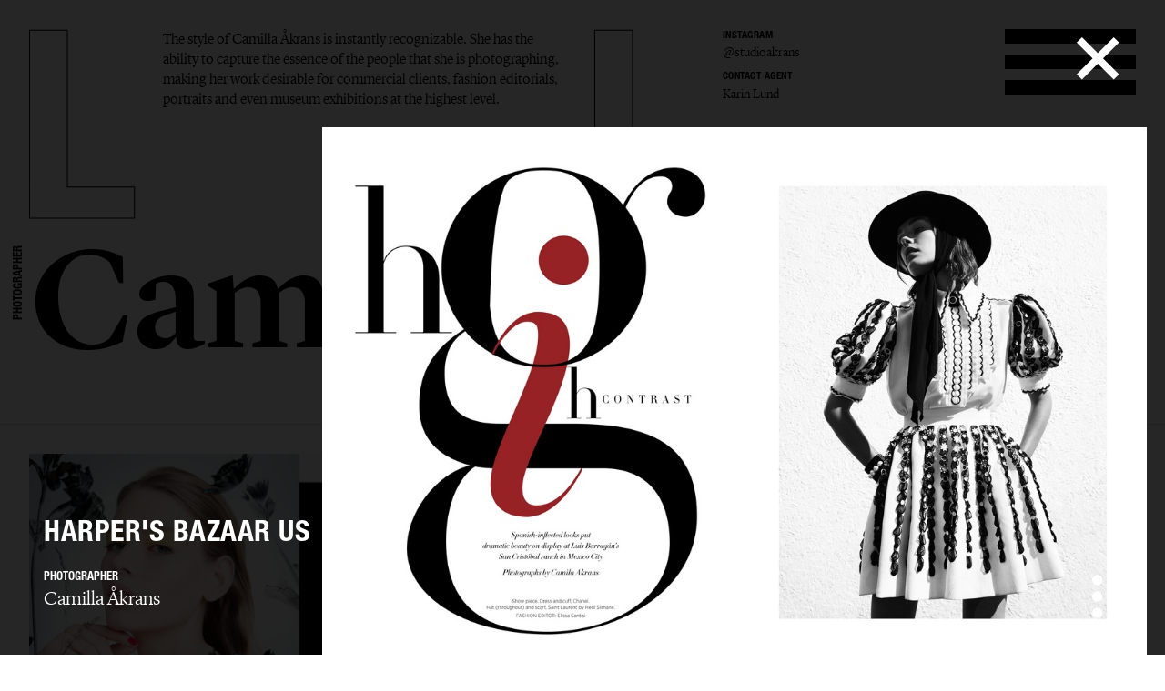

--- FILE ---
content_type: text/html; charset=UTF-8
request_url: https://lundlund.com/photographers/camilla-akrans/archive/gallery/harperaposs-bazaar-us-11203/
body_size: 20310
content:
<!DOCTYPE html>
<!--[if lt IE 7]><html class="no-js lt-ie9 lt-ie8 lt-ie7"><![endif]-->
<!--[if IE 7]><html class="no-js lt-ie9 lt-ie8"><![endif]-->
<!--[if IE 8]><html class="no-js lt-ie9"><![endif]-->
<!--[if gt IE 8]><!--><html class="no-js"><!--<![endif]-->
    <head>
        <meta charset="utf-8">
        <meta http-equiv="X-UA-Compatible" content="IE=edge,chrome=1">
        <title>LUNDLUND : ARCHIVE : CAMILLA ÅKRANS</title>    
        <meta name="description" content="The style of Camilla Åkrans is instantly recognizable. She has the ability to capture the essence of the people that she is photographing, making her work desirable for commercial clients, fashion editorials, portraits and even museum exhibitions at the highest level. 
">
		<meta name="viewport" content="width=device-width, initial-scale=1, minimum-scale=1, maximum-scale=1, user-scalable=no">
        <link rel="icon" type="image/png" href="/site/_lundlund/favicon.png">
        
        <!-- CSS: Plugin sources -->
                <!-- CSS: Lundlund -->
        <link href="/wc/normalize.css" rel="stylesheet" type="text/css">
        <link href="/wc/components.css" rel="stylesheet" type="text/css">        
        <link href="/wc/lundlund-v2.css?v=1.2" rel="stylesheet" type="text/css">
        <link href="/wc/app.css?v=2.1" rel="stylesheet" type="text/css">
        <link href="/wc/style.css" rel="stylesheet" type="text/css">
        <link href="/wc/update.css?v=1654706344" rel="stylesheet" type="text/css">
        <script src="/c/vvheader.js"></script> 

        <link rel="stylesheet" media="all and (orientation:landscape)" href="/wc/landscape.css">

      
 
        <meta property="og:type" content="business.business">
        <meta property="og:title" content=": LUNDLUND :"> 
        <meta property="og:description" content="LundLund Agency representing the best Photographers, Stylists, Set Designers, Hair & Make Up, Casting Directors, Food Stylists & Illustrators.">
        <meta property="business:contact_data:street_address" content="Grev Turegatan 20">
        <meta property="business:contact_data:locality" content="Stockholm">
        <meta property="business:contact_data:region" content="Sweden">
        <meta property="business:contact_data:postal_code" content="114 46">
        <meta property="business:contact_data:country_name" content="Sweden">       
        
        <script src="//cdnjs.cloudflare.com/ajax/libs/jquery/2.2.0/jquery.min.js"></script>
        <script src="//ajax.googleapis.com/ajax/libs/jqueryui/1.11.4/jquery-ui.min.js"></script>		<script>window.jQuery || document.write('<script src="/site/_lundlund/c/vendor/jquery-1.11.2.min.js"><\/script>')</script>


        <style type="text/css">
            .instagram-start {
                position: absolute;
                bottom: -37px;
                pointer-events: all;
            }
            .instagram-start svg{
                width: 30px;
            }
            .instagram-menu svg{
                width: 25px;
            }

            @media (max-width: 767px) {
                .instagram-start {
                     bottom: -22px;
                }
                .instagram-start svg{
                    width: 20px;
                }
                .instagram-menu {
                    margin-top: 8px;
                }
                .instagram-menu svg{
                    width: 15px;
                }
            }
        </style>

        <script>
             window.fadeIn = function(obj) { 
               $(obj).addClass('loaded');
            }
			var settings = new Array(); settings['URL_PATH'] = null; settings['BASE_PATH'] = "/"; settings['HOST'] = "lundlund.com"; settings['TITLE'] = "LUNDLUND";
			settings['IMAGE_PATH'] = '';settings['LOADING_TEXT'] = 'Loading...'; settings['URL_PUSH'] = true; settings['vvLoading'] = 1;
			settings['pip_url'] = "https://lundlund.com/>";
            settings['msgbox'] = [];
            settings['msgbox']['default'] = [];
            settings['fullurl'] = "https://lundlund.com/";
            settings['msgbox']['default']['subject']  ="Message";
            var debugg = true,path = "/",currURL = "lundlund.com",baseUrl = "",domain = "https://lundlund.com/",vvDosubmit = false;
			var IE = false;	
            var myDropZone = null,previewTemplate;
             
             

		</script>
        <!--[if IE 8]> <script>var IE = true;  </script> <![endif]-->     
         

        <!-- Google tag (gtag.js) -->
        <script async src="https://www.googletagmanager.com/gtag/js?id=G-D1Z7CN60FJ"></script>
        <script>
            window.dataLayer = window.dataLayer || [];
            function gtag(){dataLayer.push(arguments);}
            gtag('js', new Date());

            gtag('config', 'G-D1Z7CN60FJ');

          
        </script>
       
         
        <style>
            html {
                -webkit-font-smoothin: antialiased;
              -moz-osx-font-smoothing: antialiased;
              -webkit-overflow-scrolling: touch;
            }
            .dev { outline: 1px solid #00f; }
            .avoid-clicks { pointer-events: none; }
            a:visited { color: inherit; }
            .logo-wrapper { pointer-events: none; }
            svg #lundlund #ll { pointer-events: visibleFill; }
            svg #lundlund #ll:hover { fill: rgba(0,0,0,0); stroke: #000; }
            svg #lundlund--outline #ll { pointer-events: visibleFill; }
            svg #lundlund--outline #ll:hover { fill:#000 ; stroke: rgba(0,0,0,0); }
            .nav { pointer-events: auto; }
            .module-image__text { white-space: nowrap; }
            .module-images.w1 > * { width: 100%; }
            .module-images.w2 > * { width: 50%; }
            .module-images.w3 > * { width: 33.33333333333333333%; }
            .module-images.w4 > * { width: 25%; }
            .module-images.w5 > * { width: 20%; }
            .module-images.w6 > * { width: 16.66666666666667%; }
            @media (max-width: 991px) {
            }
            @media (max-width: 767px) {
                .module-images.w1 > * { width: 50%; }
                .module-images.w2 > * { width: 50%; }
                .module-images.w3 > * { width: 50%; }
                .module-images.w4 > * { width: 50%; }
                .module-images.w5 > * { width: 50%; }
                .module-images.w6 > * { width: 50%; }
            }
            @media (max-width: 479px) {
                .module-images.w1 > * { width: 95%; }
                .module-images.w2 > * { width: 95%; }
                .module-images.w3 > * { width: 95%; }
                .module-images.w4 > * { width: 95%; }
                .module-images.w5 > * { width: 95%; }
                .module-images.w6 > * { width: 95%; }
            }
        </style> 
           
    </head>

    <body id="body" class="offline   ">
     <!--[if lt IE 9]>
        <p class="chromeframe">You are using an <strong>outdated</strong> browser. Please <a href="http://browsehappy.com/">upgrade your browser</a> or <a href="http://www.google.com/chromeframe/?redirect=true">activate Google Chrome Frame</a> to improve your experience.</p>
    <![endif]-->
    <div id="_body">
    <div class="page-wrapper"  id="content">
            



    
	<div class="header">
		<div class="creative-contact">
				<div class="creative-contact__label">Instagram</div><div class="creative-contact__link"><a href="https://www.instagram.com/studioakrans" target="_blank">@studioakrans</a></div>
											
					
												<div class="creative-contact__label">Contact Agent</div>
				<a class="creative-contact__link" href="/cdn-cgi/l/email-protection#d0bbb1a2b9be90bca5beb4bca5beb4feb3bfbdefa3ed">Karin Lund</a>
			</div>
		<div class="logo-wrapper logo-wrapper--fixed">
			<div class="logo w-embed">
				<?xml version="1.0" encoding="UTF-8" standalone="no" ?>
				<svg width="100%"   viewbox="0 0 1195 207" version="1.1" xmlns="http://www.w3.org/2000/svg" xmlns:xlink="http://www.w3.org/1999/xlink">
					<g id="lundlund--outline" stroke="none" stroke-width="1" fill="none" fill-rule="evenodd">
						<g id="ll" stroke="#000000">
							<polygon id="ll__1" points="724.016 204 724.016 170.488 651.596 170.488 651.596 1.224 610.7 1.224 610.7 204"></polygon>
							<polygon id="ll__2" points="113.7 204 113.7 170.488 41.28 170.488 41.28 1.224 0.384 1.224 0.384 204"></polygon>
						</g>
					</g>
				</svg>
			</div>
			<div class="nav" data-ix="nav-on-creative" id="nav">
				<div class="nav__stripe"></div>
				<div class="nav__stripe"></div>
				<div class="nav__stripe"></div>
			</div>
		</div>
		<div class="creative-intro">
				<a href="/photographers/camilla-akrans/bio/">The style of Camilla Åkrans is instantly recognizable. She has the ability to capture the essence of the people that she is photographing, making her work desirable for commercial clients, fashion editorials, portraits and even museum exhibitions at the highest level. 
</a>
			 
			</div>
		<div class="logo-wrapper logo-wrapper--position-auto">
			<img class="logo logo--hidden" src="/images/591173728e41bd4e73c9cbf0_LL.svg">
			
			
		</div>
	</div>
	<div class="creative-header">
		<div class="creative-header__jobtitle">Photographer</div>
		<div class="creative-header__name">Camilla Åkrans</div>
		<ul class="creative-header__menu w-list-unstyled">
			<li class="creative-header__menuitem "><a href="/photographers/camilla-akrans/">Selected work</a></li>
			<li class="creative-header__menuitem ">
						<a href="/photographers/camilla-akrans/editorial/" title="EDITORIAL : CAMILLA ÅKRANS">
							Editorial							
						</a>
					</li><li class="creative-header__menuitem ">
						<a href="/photographers/camilla-akrans/advertising/" title="ADVERTISING : CAMILLA ÅKRANS">
							Advertising							
						</a>
					</li><li class="creative-header__menuitem ">
						<a href="/photographers/camilla-akrans/film/" title="FILM : CAMILLA ÅKRANS">
							Film							
						</a>
					</li><li class="creative-header__menuitem  creative-header__menuitem--current ">
						<a href="/photographers/camilla-akrans/archive/" title="ARCHIVE : CAMILLA ÅKRANS">
							Archive							
						</a>
					</li><li class="creative-header__menuitem "><a href="/photographers/camilla-akrans/bio/" title="BIO : CAMILLA ÅKRANS">bio</a></li>			
			 
		</ul>
	</div>

	<div class="page-module" style="padding: 2rem;">
    <div class="page-module__main"  style="margin: 0px;width: 100%;">
    <div class="module-mosaic-loding">Loading...</div>
    <div class="module-mosaic"><a href="/photographers/camilla-akrans/archive/gallery/dior-magazine-8412/" width="2699" height="1801" sort="123" id="item-8412" class="noAjax module-image module-image--in_mosaic gallery-open" url="dior-magazine-8412" idx="8412">
					<img class="module-image__image" src="//cdn.lundlund.se/ll/large/lundlund-93937.jpg" alt="LUNDLUND : Dior Magazine" title="LUNDLUND : Dior Magazine">
					<div class="module-image__bottomtext module-image__bottomtext--no-fixed-height">
						<div class="module-image__jobname">Dior Magazine</div>
					</div>
										
				</a><a href="/photographers/camilla-akrans/archive/gallery/vogue-italia-7288/" width="2699" height="1801" sort="83" id="item-7288" class="noAjax module-image module-image--in_mosaic gallery-open" url="vogue-italia-7288" idx="7288">
					<img class="module-image__image" src="//cdn.lundlund.se/ll/large/lundlund-48863.jpg" alt="LUNDLUND : Vogue Italia" title="LUNDLUND : Vogue Italia">
					<div class="module-image__bottomtext module-image__bottomtext--no-fixed-height">
						<div class="module-image__jobname">Vogue Italia</div>
					</div>
										
				</a><a href="/photographers/camilla-akrans/archive/gallery/contributor-noomi-7379/" width="2699" height="1801" sort="104" id="item-7379" class="noAjax module-image module-image--in_mosaic gallery-open" url="contributor-noomi-7379" idx="7379">
					<img class="module-image__image" src="//cdn.lundlund.se/ll/large/lundlund-49525.jpg" alt="LUNDLUND : Contributor Noomi" title="LUNDLUND : Contributor Noomi">
					<div class="module-image__bottomtext module-image__bottomtext--no-fixed-height">
						<div class="module-image__jobname">Contributor Noomi</div>
					</div>
										
				</a><a href="/photographers/camilla-akrans/archive/gallery/vogue-germany-11189/" width="2699" height="1801" sort="163" id="item-11189" class="noAjax module-image module-image--in_mosaic gallery-open" url="vogue-germany-11189" idx="11189">
					<img class="module-image__image" src="//cdn.lundlund.se/ll/large/lundlund-75928.jpg" alt="LUNDLUND : Vogue Germany" title="LUNDLUND : Vogue Germany">
					<div class="module-image__bottomtext module-image__bottomtext--no-fixed-height">
						<div class="module-image__jobname">Vogue Germany</div>
					</div>
										
				</a><a href="/photographers/camilla-akrans/archive/gallery/dior-magazine-7880/" width="2717" height="1811" sort="119" id="item-7880" class="noAjax module-image module-image--in_mosaic gallery-open" url="dior-magazine-7880" idx="7880">
					<img class="module-image__image" src="//cdn.lundlund.se/ll/large/lundlund-53467.jpg" alt="LUNDLUND : Dior Magazine" title="LUNDLUND : Dior Magazine">
					<div class="module-image__bottomtext module-image__bottomtext--no-fixed-height">
						<div class="module-image__jobname">Dior Magazine</div>
					</div>
										
				</a><a href="/photographers/camilla-akrans/archive/gallery/vogue-italia-11190/" width="2699" height="1801" sort="164" id="item-11190" class="noAjax module-image module-image--in_mosaic gallery-open" url="vogue-italia-11190" idx="11190">
					<img class="module-image__image" src="//cdn.lundlund.se/ll/large/lundlund-75935.jpg" alt="LUNDLUND : Vogue Italia" title="LUNDLUND : Vogue Italia">
					<div class="module-image__bottomtext module-image__bottomtext--no-fixed-height">
						<div class="module-image__jobname">Vogue Italia</div>
					</div>
										
				</a><a href="/photographers/camilla-akrans/archive/gallery/vogue-china-7131/" width="2699" height="1801" sort="109" id="item-7131" class="noAjax module-image module-image--in_mosaic gallery-open" url="vogue-china-7131" idx="7131">
					<img class="module-image__image" src="//cdn.lundlund.se/ll/large/lundlund-47693.jpg" alt="LUNDLUND : Vogue China" title="LUNDLUND : Vogue China">
					<div class="module-image__bottomtext module-image__bottomtext--no-fixed-height">
						<div class="module-image__jobname">Vogue China</div>
					</div>
										
				</a><a href="/photographers/camilla-akrans/archive/gallery/vogue-japan-10057/" width="2699" height="1801" sort="138" id="item-10057" class="noAjax module-image module-image--in_mosaic gallery-open" url="vogue-japan-10057" idx="10057">
					<img class="module-image__image" src="//cdn.lundlund.se/ll/large/lundlund-76545.jpg" alt="LUNDLUND : Vogue Japan" title="LUNDLUND : Vogue Japan">
					<div class="module-image__bottomtext module-image__bottomtext--no-fixed-height">
						<div class="module-image__jobname">Vogue Japan</div>
					</div>
										
				</a><a href="/photographers/camilla-akrans/archive/gallery/hunkydory-6907/" width="5398" height="3602" sort="61" id="item-6907" class="noAjax module-image module-image--in_mosaic gallery-open" url="hunkydory-6907" idx="6907">
					<img class="module-image__image" src="//cdn.lundlund.se/ll/large/lundlund-46479.jpg" alt="LUNDLUND : Hunkydory " title="LUNDLUND : Hunkydory ">
					<div class="module-image__bottomtext module-image__bottomtext--no-fixed-height">
						<div class="module-image__jobname">Hunkydory </div>
					</div>
										
				</a><a href="/photographers/camilla-akrans/archive/gallery/the-last-magazine-16934/" width="1539" height="2048" sort="0" id="item-16934" class="noAjax module-image module-image--in_mosaic gallery-open" url="the-last-magazine-16934" idx="16934">
					<img class="module-image__image" src="//cdn.lundlund.se/ll/large/lundlund-129031.jpg" alt="LUNDLUND : The Last Magazine" title="LUNDLUND : The Last Magazine">
					<div class="module-image__bottomtext module-image__bottomtext--no-fixed-height">
						<div class="module-image__jobname">The Last Magazine</div>
					</div>
										
				</a><a href="/photographers/camilla-akrans/archive/gallery/numero-65/" width="1600" height="1068" sort="13" id="item-65" class="noAjax module-image module-image--in_mosaic gallery-open" url="numero-65" idx="65">
					<img class="module-image__image" src="//cdn.lundlund.se/ll/large/lundlund-488.jpg" alt="LUNDLUND : Numéro" title="LUNDLUND : Numéro">
					<div class="module-image__bottomtext module-image__bottomtext--no-fixed-height">
						<div class="module-image__jobname">Numéro</div>
					</div>
										
				</a><a href="/photographers/camilla-akrans/archive/gallery/vogue-china-groupie-tour-6438/" width="1867" height="2000" sort="96" id="item-6438" class="noAjax module-image module-image--in_mosaic gallery-open" url="vogue-china-groupie-tour-6438" idx="6438">
					<img class="module-image__image" src="//cdn.lundlund.se/ll/large/lundlund-75980.jpg" alt="LUNDLUND : Vogue China - Groupie Tour" title="LUNDLUND : Vogue China - Groupie Tour">
					<div class="module-image__bottomtext module-image__bottomtext--no-fixed-height">
						<div class="module-image__jobname">Vogue China - Groupie Tour</div>
					</div>
										
				</a><a href="/photographers/camilla-akrans/archive/gallery/harperaposs-bazaar-us-9563/" width="2699" height="1801" sort="134" id="item-9563" class="noAjax module-image module-image--in_mosaic gallery-open" url="harperaposs-bazaar-us-9563" idx="9563">
					<img class="module-image__image" src="//cdn.lundlund.se/ll/large/lundlund-94983.jpg" alt="LUNDLUND : Harper&apos;s Bazaar US" title="LUNDLUND : Harper&apos;s Bazaar US">
					<div class="module-image__bottomtext module-image__bottomtext--no-fixed-height">
						<div class="module-image__jobname">Harper&apos;s Bazaar US</div>
					</div>
										
				</a><a href="/photographers/camilla-akrans/archive/gallery/harperaposs-bazaar-us-10120/" width="2699" height="1801" sort="57" id="item-10120" class="noAjax module-image module-image--in_mosaic gallery-open" url="harperaposs-bazaar-us-10120" idx="10120">
					<img class="module-image__image" src="//cdn.lundlund.se/ll/large/lundlund-94984.jpg" alt="LUNDLUND : Harper&apos;s Bazaar US" title="LUNDLUND : Harper&apos;s Bazaar US">
					<div class="module-image__bottomtext module-image__bottomtext--no-fixed-height">
						<div class="module-image__jobname">Harper&apos;s Bazaar US</div>
					</div>
										
				</a><a href="/photographers/camilla-akrans/archive/gallery/porter-magazine-11639/" width="2699" height="1801" sort="180" id="item-11639" class="noAjax module-image module-image--in_mosaic gallery-open" url="porter-magazine-11639" idx="11639">
					<img class="module-image__image" src="//cdn.lundlund.se/ll/large/lundlund-79477.jpg" alt="LUNDLUND : Porter Magazine" title="LUNDLUND : Porter Magazine">
					<div class="module-image__bottomtext module-image__bottomtext--no-fixed-height">
						<div class="module-image__jobname">Porter Magazine</div>
					</div>
										
				</a><a href="/photographers/camilla-akrans/archive/gallery/harperaposs-bazaar-us-11386/" width="2000" height="1335" sort="102" id="item-11386" class="noAjax module-image module-image--in_mosaic gallery-open" url="harperaposs-bazaar-us-11386" idx="11386">
					<img class="module-image__image" src="//cdn.lundlund.se/ll/large/lundlund-78091.jpg" alt="LUNDLUND : Harper&apos;s Bazaar US" title="LUNDLUND : Harper&apos;s Bazaar US">
					<div class="module-image__bottomtext module-image__bottomtext--no-fixed-height">
						<div class="module-image__jobname">Harper&apos;s Bazaar US</div>
					</div>
										
				</a><a href="/photographers/camilla-akrans/archive/gallery/vogue-china-46/" width="1600" height="1068" sort="2" id="item-46" class="noAjax module-image module-image--in_mosaic gallery-open" url="vogue-china-46" idx="46">
					<img class="module-image__image" src="//cdn.lundlund.se/ll/large/lundlund-346.jpg" alt="LUNDLUND : Vogue China" title="LUNDLUND : Vogue China">
					<div class="module-image__bottomtext module-image__bottomtext--no-fixed-height">
						<div class="module-image__jobname">Vogue China</div>
					</div>
										
				</a><a href="/photographers/camilla-akrans/archive/gallery/contributor-magazine-9566/" width="2699" height="1801" sort="136" id="item-9566" class="noAjax module-image module-image--in_mosaic gallery-open" url="contributor-magazine-9566" idx="9566">
					<img class="module-image__image" src="//cdn.lundlund.se/ll/large/lundlund-76527.jpg" alt="LUNDLUND : Contributor Magazine" title="LUNDLUND : Contributor Magazine">
					<div class="module-image__bottomtext module-image__bottomtext--no-fixed-height">
						<div class="module-image__jobname">Contributor Magazine</div>
					</div>
										
				</a><a href="/photographers/camilla-akrans/archive/gallery/vogue-japan-4056/" width="2699" height="1801" sort="79" id="item-4056" class="noAjax module-image module-image--in_mosaic gallery-open" url="vogue-japan-4056" idx="4056">
					<img class="module-image__image" src="//cdn.lundlund.se/ll/large/lundlund-27884.jpg" alt="LUNDLUND : Vogue Japan" title="LUNDLUND : Vogue Japan">
					<div class="module-image__bottomtext module-image__bottomtext--no-fixed-height">
						<div class="module-image__jobname">Vogue Japan</div>
					</div>
										
				</a><a href="/photographers/camilla-akrans/archive/gallery/dior-magazine-10556/" width="2699" height="1801" sort="142" id="item-10556" class="noAjax module-image module-image--in_mosaic gallery-open" url="dior-magazine-10556" idx="10556">
					<img class="module-image__image" src="//cdn.lundlund.se/ll/large/lundlund-71710.jpg" alt="LUNDLUND : Dior Magazine" title="LUNDLUND : Dior Magazine">
					<div class="module-image__bottomtext module-image__bottomtext--no-fixed-height">
						<div class="module-image__jobname">Dior Magazine</div>
					</div>
										
				</a><a href="/photographers/camilla-akrans/archive/gallery/numero-11177/" width="1296" height="864" sort="154" id="item-11177" class="noAjax module-image module-image--in_mosaic gallery-open" url="numero-11177" idx="11177">
					<img class="module-image__image" src="//cdn.lundlund.se/ll/large/lundlund-75843.jpg" alt="LUNDLUND : Numero" title="LUNDLUND : Numero">
					<div class="module-image__bottomtext module-image__bottomtext--no-fixed-height">
						<div class="module-image__jobname">Numero</div>
					</div>
										
				</a><a href="/photographers/camilla-akrans/archive/gallery/flair-2373/" width="1600" height="1068" sort="42" id="item-2373" class="noAjax module-image module-image--in_mosaic gallery-open" url="flair-2373" idx="2373">
					<img class="module-image__image" src="//cdn.lundlund.se/ll/large/lundlund-16450.jpg" alt="LUNDLUND : Flair" title="LUNDLUND : Flair">
					<div class="module-image__bottomtext module-image__bottomtext--no-fixed-height">
						<div class="module-image__jobname">Flair</div>
					</div>
										
				</a><a href="/photographers/camilla-akrans/archive/gallery/numero-2932/" width="1600" height="1068" sort="58" id="item-2932" class="noAjax module-image module-image--in_mosaic gallery-open" url="numero-2932" idx="2932">
					<img class="module-image__image" src="//cdn.lundlund.se/ll/large/lundlund-20257.jpg" alt="LUNDLUND : Numéro" title="LUNDLUND : Numéro">
					<div class="module-image__bottomtext module-image__bottomtext--no-fixed-height">
						<div class="module-image__jobname">Numéro</div>
					</div>
										
				</a><a href="/photographers/camilla-akrans/archive/gallery/numero-2375/" width="1600" height="1068" sort="44" id="item-2375" class="noAjax module-image module-image--in_mosaic gallery-open" url="numero-2375" idx="2375">
					<img class="module-image__image" src="//cdn.lundlund.se/ll/large/lundlund-16466.jpg" alt="LUNDLUND : Numéro" title="LUNDLUND : Numéro">
					<div class="module-image__bottomtext module-image__bottomtext--no-fixed-height">
						<div class="module-image__jobname">Numéro</div>
					</div>
										
				</a><a href="/photographers/camilla-akrans/archive/gallery/vogue-china-7574/" width="2699" height="1801" sort="105" id="item-7574" class="noAjax module-image module-image--in_mosaic gallery-open" url="vogue-china-7574" idx="7574">
					<img class="module-image__image" src="//cdn.lundlund.se/ll/large/lundlund-76464.jpg" alt="LUNDLUND : Vogue China" title="LUNDLUND : Vogue China">
					<div class="module-image__bottomtext module-image__bottomtext--no-fixed-height">
						<div class="module-image__jobname">Vogue China</div>
					</div>
										
				</a><a href="/photographers/camilla-akrans/archive/gallery/vogue-china-67/" width="1600" height="1068" sort="15" id="item-67" class="noAjax module-image module-image--in_mosaic gallery-open" url="vogue-china-67" idx="67">
					<img class="module-image__image" src="//cdn.lundlund.se/ll/large/lundlund-504.jpg" alt="LUNDLUND : Vogue China" title="LUNDLUND : Vogue China">
					<div class="module-image__bottomtext module-image__bottomtext--no-fixed-height">
						<div class="module-image__jobname">Vogue China</div>
					</div>
										
				</a><a href="/photographers/camilla-akrans/archive/gallery/vogue-germany-45/" width="1600" height="1068" sort="1" id="item-45" class="noAjax module-image module-image--in_mosaic gallery-open" url="vogue-germany-45" idx="45">
					<img class="module-image__image" src="//cdn.lundlund.se/ll/large/lundlund-344.jpg" alt="LUNDLUND : Vogue Germany" title="LUNDLUND : Vogue Germany">
					<div class="module-image__bottomtext module-image__bottomtext--no-fixed-height">
						<div class="module-image__jobname">Vogue Germany</div>
					</div>
										
				</a><a href="/photographers/camilla-akrans/archive/gallery/numero-49/" width="1600" height="1068" sort="3" id="item-49" class="noAjax module-image module-image--in_mosaic gallery-open" url="numero-49" idx="49">
					<img class="module-image__image" src="//cdn.lundlund.se/ll/large/lundlund-368.jpg" alt="LUNDLUND : Numéro" title="LUNDLUND : Numéro">
					<div class="module-image__bottomtext module-image__bottomtext--no-fixed-height">
						<div class="module-image__jobname">Numéro</div>
					</div>
										
				</a><a href="/photographers/camilla-akrans/archive/gallery/numero-64/" width="1600" height="1068" sort="12" id="item-64" class="noAjax module-image module-image--in_mosaic gallery-open" url="numero-64" idx="64">
					<img class="module-image__image" src="//cdn.lundlund.se/ll/large/lundlund-477.jpg" alt="LUNDLUND : Numéro" title="LUNDLUND : Numéro">
					<div class="module-image__bottomtext module-image__bottomtext--no-fixed-height">
						<div class="module-image__jobname">Numéro</div>
					</div>
										
				</a><a href="/photographers/camilla-akrans/archive/gallery/vogue-china-11186/" width="2699" height="1801" sort="161" id="item-11186" class="noAjax module-image module-image--in_mosaic gallery-open" url="vogue-china-11186" idx="11186">
					<img class="module-image__image" src="//cdn.lundlund.se/ll/large/lundlund-75909.jpg" alt="LUNDLUND : Vogue China" title="LUNDLUND : Vogue China">
					<div class="module-image__bottomtext module-image__bottomtext--no-fixed-height">
						<div class="module-image__jobname">Vogue China</div>
					</div>
										
				</a><a href="/photographers/camilla-akrans/archive/gallery/new-york-times-60/" width="1600" height="1068" sort="9" id="item-60" class="noAjax module-image module-image--in_mosaic gallery-open" url="new-york-times-60" idx="60">
					<img class="module-image__image" src="//cdn.lundlund.se/ll/large/lundlund-446.jpg" alt="LUNDLUND : New York Times" title="LUNDLUND : New York Times">
					<div class="module-image__bottomtext module-image__bottomtext--no-fixed-height">
						<div class="module-image__jobname">New York Times</div>
					</div>
										
				</a><a href="/photographers/camilla-akrans/archive/gallery/man-about-town-63/" width="1600" height="1068" sort="11" id="item-63" class="noAjax module-image module-image--in_mosaic gallery-open" url="man-about-town-63" idx="63">
					<img class="module-image__image" src="//cdn.lundlund.se/ll/large/lundlund-471.jpg" alt="LUNDLUND : Man About Town" title="LUNDLUND : Man About Town">
					<div class="module-image__bottomtext module-image__bottomtext--no-fixed-height">
						<div class="module-image__jobname">Man About Town</div>
					</div>
										
				</a><a href="/photographers/camilla-akrans/archive/gallery/vogue-germany-50/" width="1600" height="1068" sort="4" id="item-50" class="noAjax module-image module-image--in_mosaic gallery-open" url="vogue-germany-50" idx="50">
					<img class="module-image__image" src="//cdn.lundlund.se/ll/large/lundlund-372.jpg" alt="LUNDLUND : Vogue Germany" title="LUNDLUND : Vogue Germany">
					<div class="module-image__bottomtext module-image__bottomtext--no-fixed-height">
						<div class="module-image__jobname">Vogue Germany</div>
					</div>
										
				</a><a href="/photographers/camilla-akrans/archive/gallery/numero-70/" width="1600" height="1068" sort="17" id="item-70" class="noAjax module-image module-image--in_mosaic gallery-open" url="numero-70" idx="70">
					<img class="module-image__image" src="//cdn.lundlund.se/ll/large/lundlund-532.jpg" alt="LUNDLUND : Numéro" title="LUNDLUND : Numéro">
					<div class="module-image__bottomtext module-image__bottomtext--no-fixed-height">
						<div class="module-image__jobname">Numéro</div>
					</div>
										
				</a><a href="/photographers/camilla-akrans/archive/gallery/harperaposs-bazaar-us-kate-hudson-4047/" width="2699" height="1801" sort="71" id="item-4047" class="noAjax module-image module-image--in_mosaic gallery-open" url="harperaposs-bazaar-us-kate-hudson-4047" idx="4047">
					<img class="module-image__image" src="//cdn.lundlund.se/ll/large/lundlund-27818.jpg" alt="LUNDLUND : Harper&apos;s Bazaar US - Kate Hudson" title="LUNDLUND : Harper&apos;s Bazaar US - Kate Hudson">
					<div class="module-image__bottomtext module-image__bottomtext--no-fixed-height">
						<div class="module-image__jobname">Harper&apos;s Bazaar US - Kate Hudson</div>
					</div>
										
				</a><a href="/photographers/camilla-akrans/archive/gallery/vogue-japan-66/" width="1600" height="1068" sort="14" id="item-66" class="noAjax module-image module-image--in_mosaic gallery-open" url="vogue-japan-66" idx="66">
					<img class="module-image__image" src="//cdn.lundlund.se/ll/large/lundlund-489.jpg" alt="LUNDLUND : Vogue Japan" title="LUNDLUND : Vogue Japan">
					<div class="module-image__bottomtext module-image__bottomtext--no-fixed-height">
						<div class="module-image__jobname">Vogue Japan</div>
					</div>
										
				</a><a href="/photographers/camilla-akrans/archive/gallery/numero-2378/" width="1600" height="1068" sort="47" id="item-2378" class="noAjax module-image module-image--in_mosaic gallery-open" url="numero-2378" idx="2378">
					<img class="module-image__image" src="//cdn.lundlund.se/ll/large/lundlund-16480.jpg" alt="LUNDLUND : Numéro" title="LUNDLUND : Numéro">
					<div class="module-image__bottomtext module-image__bottomtext--no-fixed-height">
						<div class="module-image__jobname">Numéro</div>
					</div>
										
				</a><a href="/photographers/camilla-akrans/archive/gallery/harperaposs-bazaar-us-11203/" width="2699" height="1800" sort="172" id="item-11203" class="noAjax module-image module-image--in_mosaic gallery-open" url="harperaposs-bazaar-us-11203" idx="11203">
					<img class="module-image__image" src="//cdn.lundlund.se/ll/large/lundlund-76640.jpg" alt="LUNDLUND : Harper&apos;s Bazaar US" title="LUNDLUND : Harper&apos;s Bazaar US">
					<div class="module-image__bottomtext module-image__bottomtext--no-fixed-height">
						<div class="module-image__jobname">Harper&apos;s Bazaar US</div>
					</div>
										
				</a><a href="/photographers/camilla-akrans/archive/gallery/new-york-times-2383/" width="1600" height="1068" sort="51" id="item-2383" class="noAjax module-image module-image--in_mosaic gallery-open" url="new-york-times-2383" idx="2383">
					<img class="module-image__image" src="//cdn.lundlund.se/ll/large/lundlund-16514.jpg" alt="LUNDLUND : New York Times " title="LUNDLUND : New York Times ">
					<div class="module-image__bottomtext module-image__bottomtext--no-fixed-height">
						<div class="module-image__jobname">New York Times </div>
					</div>
										
				</a><a href="/photographers/camilla-akrans/archive/gallery/harperaposs-bazaar-us-12295/" width="2953" height="1801" sort="186" id="item-12295" class="noAjax module-image module-image--in_mosaic gallery-open" url="harperaposs-bazaar-us-12295" idx="12295">
					<img class="module-image__image" src="//cdn.lundlund.se/ll/large/lundlund-85724.jpg" alt="LUNDLUND : Harper&apos;s Bazaar US" title="LUNDLUND : Harper&apos;s Bazaar US">
					<div class="module-image__bottomtext module-image__bottomtext--no-fixed-height">
						<div class="module-image__jobname">Harper&apos;s Bazaar US</div>
					</div>
										
				</a><a href="/photographers/camilla-akrans/archive/gallery/the-last-magazine-11184/" width="2699" height="1801" sort="159" id="item-11184" class="noAjax module-image module-image--in_mosaic gallery-open" url="the-last-magazine-11184" idx="11184">
					<img class="module-image__image" src="//cdn.lundlund.se/ll/large/lundlund-75899.jpg" alt="LUNDLUND : The Last Magazine" title="LUNDLUND : The Last Magazine">
					<div class="module-image__bottomtext module-image__bottomtext--no-fixed-height">
						<div class="module-image__jobname">The Last Magazine</div>
					</div>
										
				</a><a href="/photographers/camilla-akrans/archive/gallery/vogue-italia-8126/" width="2400" height="1616" sort="122" id="item-8126" class="noAjax module-image module-image--in_mosaic gallery-open" url="vogue-italia-8126" idx="8126">
					<img class="module-image__image" src="//cdn.lundlund.se/ll/large/lundlund-76119.jpg" alt="LUNDLUND : Vogue Italia" title="LUNDLUND : Vogue Italia">
					<div class="module-image__bottomtext module-image__bottomtext--no-fixed-height">
						<div class="module-image__jobname">Vogue Italia</div>
					</div>
										
				</a><a href="/photographers/camilla-akrans/archive/gallery/harperaposs-bazaar-us-10803/" width="2699" height="1801" sort="144" id="item-10803" class="noAjax module-image module-image--in_mosaic gallery-open" url="harperaposs-bazaar-us-10803" idx="10803">
					<img class="module-image__image" src="//cdn.lundlund.se/ll/large/lundlund-73403.jpg" alt="LUNDLUND : Harper&apos;s Bazaar US" title="LUNDLUND : Harper&apos;s Bazaar US">
					<div class="module-image__bottomtext module-image__bottomtext--no-fixed-height">
						<div class="module-image__jobname">Harper&apos;s Bazaar US</div>
					</div>
										
				</a><a href="/photographers/camilla-akrans/archive/gallery/vogue-china-4046/" width="2699" height="1801" sort="70" id="item-4046" class="noAjax module-image module-image--in_mosaic gallery-open" url="vogue-china-4046" idx="4046">
					<img class="module-image__image" src="//cdn.lundlund.se/ll/large/lundlund-27815.jpg" alt="LUNDLUND : Vogue China" title="LUNDLUND : Vogue China">
					<div class="module-image__bottomtext module-image__bottomtext--no-fixed-height">
						<div class="module-image__jobname">Vogue China</div>
					</div>
										
				</a><a href="/photographers/camilla-akrans/archive/gallery/vogue-china-5120/" width="2699" height="1801" sort="90" id="item-5120" class="noAjax module-image module-image--in_mosaic gallery-open" url="vogue-china-5120" idx="5120">
					<img class="module-image__image" src="//cdn.lundlund.se/ll/large/lundlund-35278.jpg" alt="LUNDLUND : Vogue China" title="LUNDLUND : Vogue China">
					<div class="module-image__bottomtext module-image__bottomtext--no-fixed-height">
						<div class="module-image__jobname">Vogue China</div>
					</div>
										
				</a><a href="/photographers/camilla-akrans/archive/gallery/vogue-germany-7055/" width="2699" height="1801" sort="106" id="item-7055" class="noAjax module-image module-image--in_mosaic gallery-open" url="vogue-germany-7055" idx="7055">
					<img class="module-image__image" src="//cdn.lundlund.se/ll/large/lundlund-47224.jpg" alt="LUNDLUND : Vogue Germany" title="LUNDLUND : Vogue Germany">
					<div class="module-image__bottomtext module-image__bottomtext--no-fixed-height">
						<div class="module-image__jobname">Vogue Germany</div>
					</div>
										
				</a><a href="/photographers/camilla-akrans/archive/gallery/industrie-52/" width="1600" height="1068" sort="6" id="item-52" class="noAjax module-image module-image--in_mosaic gallery-open" url="industrie-52" idx="52">
					<img class="module-image__image" src="//cdn.lundlund.se/ll/large/lundlund-398.jpg" alt="LUNDLUND : Industrie" title="LUNDLUND : Industrie">
					<div class="module-image__bottomtext module-image__bottomtext--no-fixed-height">
						<div class="module-image__jobname">Industrie</div>
					</div>
										
				</a><a href="/photographers/camilla-akrans/archive/gallery/vogue-china-4044/" width="2699" height="1801" sort="69" id="item-4044" class="noAjax module-image module-image--in_mosaic gallery-open" url="vogue-china-4044" idx="4044">
					<img class="module-image__image" src="//cdn.lundlund.se/ll/large/lundlund-27805.jpg" alt="LUNDLUND : Vogue China" title="LUNDLUND : Vogue China">
					<div class="module-image__bottomtext module-image__bottomtext--no-fixed-height">
						<div class="module-image__jobname">Vogue China</div>
					</div>
										
				</a><a href="/photographers/camilla-akrans/archive/gallery/allure-magazine-7849/" width="2699" height="1801" sort="118" id="item-7849" class="noAjax module-image module-image--in_mosaic gallery-open" url="allure-magazine-7849" idx="7849">
					<img class="module-image__image" src="//cdn.lundlund.se/ll/large/lundlund-53227.jpg" alt="LUNDLUND : Allure Magazine" title="LUNDLUND : Allure Magazine">
					<div class="module-image__bottomtext module-image__bottomtext--no-fixed-height">
						<div class="module-image__jobname">Allure Magazine</div>
					</div>
										
				</a><a href="/photographers/camilla-akrans/archive/gallery/the-last-magazine-72/" width="1530" height="2048" sort="18" id="item-72" class="noAjax module-image module-image--in_mosaic gallery-open" url="the-last-magazine-72" idx="72">
					<img class="module-image__image" src="//cdn.lundlund.se/ll/large/lundlund-129029.jpg" alt="LUNDLUND : The Last Magazine" title="LUNDLUND : The Last Magazine">
					<div class="module-image__bottomtext module-image__bottomtext--no-fixed-height">
						<div class="module-image__jobname">The Last Magazine</div>
					</div>
										
				</a><a href="/photographers/camilla-akrans/archive/gallery/vogue-japan-2377/" width="1600" height="1068" sort="46" id="item-2377" class="noAjax module-image module-image--in_mosaic gallery-open" url="vogue-japan-2377" idx="2377">
					<img class="module-image__image" src="//cdn.lundlund.se/ll/large/lundlund-16483.jpg" alt="LUNDLUND : Vogue Japan" title="LUNDLUND : Vogue Japan">
					<div class="module-image__bottomtext module-image__bottomtext--no-fixed-height">
						<div class="module-image__jobname">Vogue Japan</div>
					</div>
										
				</a><a href="/photographers/camilla-akrans/archive/gallery/numero-2376/" width="1600" height="1068" sort="45" id="item-2376" class="noAjax module-image module-image--in_mosaic gallery-open" url="numero-2376" idx="2376">
					<img class="module-image__image" src="//cdn.lundlund.se/ll/large/lundlund-16472.jpg" alt="LUNDLUND : Numéro" title="LUNDLUND : Numéro">
					<div class="module-image__bottomtext module-image__bottomtext--no-fixed-height">
						<div class="module-image__jobname">Numéro</div>
					</div>
										
				</a><a href="/photographers/camilla-akrans/archive/gallery/filippa-k-51/" width="1600" height="1068" sort="5" id="item-51" class="noAjax module-image module-image--in_mosaic gallery-open" url="filippa-k-51" idx="51">
					<img class="module-image__image" src="//cdn.lundlund.se/ll/large/lundlund-382.jpg" alt="LUNDLUND : Filippa K" title="LUNDLUND : Filippa K">
					<div class="module-image__bottomtext module-image__bottomtext--no-fixed-height">
						<div class="module-image__jobname">Filippa K</div>
					</div>
										
				</a><a href="/photographers/camilla-akrans/archive/gallery/hunkydory-7846/" width="2699" height="1801" sort="115" id="item-7846" class="noAjax module-image module-image--in_mosaic gallery-open" url="hunkydory-7846" idx="7846">
					<img class="module-image__image" src="//cdn.lundlund.se/ll/large/lundlund-76458.jpg" alt="LUNDLUND : Hunkydory " title="LUNDLUND : Hunkydory ">
					<div class="module-image__bottomtext module-image__bottomtext--no-fixed-height">
						<div class="module-image__jobname">Hunkydory </div>
					</div>
										
				</a><a href="/photographers/camilla-akrans/archive/gallery/man-about-town-2038/" width="1600" height="1068" sort="26" id="item-2038" class="noAjax module-image module-image--in_mosaic gallery-open" url="man-about-town-2038" idx="2038">
					<img class="module-image__image" src="//cdn.lundlund.se/ll/large/lundlund-15046.jpg" alt="LUNDLUND : Man About Town" title="LUNDLUND : Man About Town">
					<div class="module-image__bottomtext module-image__bottomtext--no-fixed-height">
						<div class="module-image__jobname">Man About Town</div>
					</div>
										
				</a><a href="/photographers/camilla-akrans/archive/gallery/numero-2367/" width="1600" height="1068" sort="38" id="item-2367" class="noAjax module-image module-image--in_mosaic gallery-open" url="numero-2367" idx="2367">
					<img class="module-image__image" src="//cdn.lundlund.se/ll/large/lundlund-16415.jpg" alt="LUNDLUND : Numéro" title="LUNDLUND : Numéro">
					<div class="module-image__bottomtext module-image__bottomtext--no-fixed-height">
						<div class="module-image__jobname">Numéro</div>
					</div>
										
				</a><a href="/photographers/camilla-akrans/archive/gallery/ippolita-13333/" width="10013" height="5792" sort="194" id="item-13333" class="noAjax module-image module-image--in_mosaic gallery-open" url="ippolita-13333" idx="13333">
					<img class="module-image__image" src="//cdn.lundlund.se/ll/large/lundlund-94350.jpg" alt="LUNDLUND : Ippolita" title="LUNDLUND : Ippolita">
					<div class="module-image__bottomtext module-image__bottomtext--no-fixed-height">
						<div class="module-image__jobname">Ippolita</div>
					</div>
										
				</a><a href="/photographers/camilla-akrans/archive/gallery/numero-2035/" width="1600" height="1068" sort="23" id="item-2035" class="noAjax module-image module-image--in_mosaic gallery-open" url="numero-2035" idx="2035">
					<img class="module-image__image" src="//cdn.lundlund.se/ll/large/lundlund-16370.jpg" alt="LUNDLUND : Numéro" title="LUNDLUND : Numéro">
					<div class="module-image__bottomtext module-image__bottomtext--no-fixed-height">
						<div class="module-image__jobname">Numéro</div>
					</div>
										
				</a><a href="/photographers/camilla-akrans/archive/gallery/vogue-germany-2202/" width="1295" height="865" sort="30" id="item-2202" class="noAjax module-image module-image--in_mosaic gallery-open" url="vogue-germany-2202" idx="2202">
					<img class="module-image__image" src="//cdn.lundlund.se/ll/large/lundlund-15794.jpg" alt="LUNDLUND : Vogue Germany" title="LUNDLUND : Vogue Germany">
					<div class="module-image__bottomtext module-image__bottomtext--no-fixed-height">
						<div class="module-image__jobname">Vogue Germany</div>
					</div>
										
				</a><a href="/photographers/camilla-akrans/archive/gallery/eres-2384/" width="1296" height="864" sort="52" id="item-2384" class="noAjax module-image module-image--in_mosaic gallery-open" url="eres-2384" idx="2384">
					<img class="module-image__image" src="//cdn.lundlund.se/ll/large/lundlund-16521.jpg" alt="LUNDLUND : Eres" title="LUNDLUND : Eres">
					<div class="module-image__bottomtext module-image__bottomtext--no-fixed-height">
						<div class="module-image__jobname">Eres</div>
					</div>
										
				</a><a href="/photographers/camilla-akrans/archive/gallery/rihanna-2280/" width="1296" height="864" sort="21" id="item-2280" class="noAjax module-image module-image--in_mosaic gallery-open" url="rihanna-2280" idx="2280">
					<img class="module-image__image" src="//cdn.lundlund.se/ll/large/lundlund-16026.jpg" alt="LUNDLUND : Rihanna" title="LUNDLUND : Rihanna">
					<div class="module-image__bottomtext module-image__bottomtext--no-fixed-height">
						<div class="module-image__jobname">Rihanna</div>
					</div>
										
				</a><a href="/photographers/camilla-akrans/archive/gallery/hermes-2366/" width="1600" height="1068" sort="37" id="item-2366" class="noAjax module-image module-image--in_mosaic gallery-open" url="hermes-2366" idx="2366">
					<img class="module-image__image" src="//cdn.lundlund.se/ll/large/lundlund-16411.jpg" alt="LUNDLUND : Hermes" title="LUNDLUND : Hermes">
					<div class="module-image__bottomtext module-image__bottomtext--no-fixed-height">
						<div class="module-image__jobname">Hermes</div>
					</div>
										
				</a><a href="/photographers/camilla-akrans/archive/gallery/sergio-rossi-13336/" width="2699" height="1801" sort="197" id="item-13336" class="noAjax module-image module-image--in_mosaic gallery-open" url="sergio-rossi-13336" idx="13336">
					<img class="module-image__image" src="//cdn.lundlund.se/ll/large/lundlund-94364.jpg" alt="LUNDLUND : Sergio Rossi" title="LUNDLUND : Sergio Rossi">
					<div class="module-image__bottomtext module-image__bottomtext--no-fixed-height">
						<div class="module-image__jobname">Sergio Rossi</div>
					</div>
										
				</a><a href="/photographers/camilla-akrans/archive/gallery/kate-moss-2358/" width="1600" height="1068" sort="33" id="item-2358" class="noAjax module-image module-image--in_mosaic gallery-open" url="kate-moss-2358" idx="2358">
					<img class="module-image__image" src="//cdn.lundlund.se/ll/large/lundlund-16371.jpg" alt="LUNDLUND : Kate Moss" title="LUNDLUND : Kate Moss">
					<div class="module-image__bottomtext module-image__bottomtext--no-fixed-height">
						<div class="module-image__jobname">Kate Moss</div>
					</div>
										
				</a><a href="/photographers/camilla-akrans/archive/gallery/numero-2037/" width="1600" height="1068" sort="25" id="item-2037" class="noAjax module-image module-image--in_mosaic gallery-open" url="numero-2037" idx="2037">
					<img class="module-image__image" src="//cdn.lundlund.se/ll/large/lundlund-15038.jpg" alt="LUNDLUND : Numéro" title="LUNDLUND : Numéro">
					<div class="module-image__bottomtext module-image__bottomtext--no-fixed-height">
						<div class="module-image__jobname">Numéro</div>
					</div>
										
				</a><a href="/photographers/camilla-akrans/archive/gallery/big-2364/" width="1600" height="1068" sort="35" id="item-2364" class="noAjax module-image module-image--in_mosaic gallery-open" url="big-2364" idx="2364">
					<img class="module-image__image" src="//cdn.lundlund.se/ll/large/lundlund-16401.jpg" alt="LUNDLUND : Big" title="LUNDLUND : Big">
					<div class="module-image__bottomtext module-image__bottomtext--no-fixed-height">
						<div class="module-image__jobname">Big</div>
					</div>
										
				</a><a href="/photographers/camilla-akrans/archive/gallery/vogue-china-5118/" width="2699" height="1801" sort="88" id="item-5118" class="noAjax module-image module-image--in_mosaic gallery-open" url="vogue-china-5118" idx="5118">
					<img class="module-image__image" src="//cdn.lundlund.se/ll/large/lundlund-35271.jpg" alt="LUNDLUND : Vogue China" title="LUNDLUND : Vogue China">
					<div class="module-image__bottomtext module-image__bottomtext--no-fixed-height">
						<div class="module-image__jobname">Vogue China</div>
					</div>
										
				</a><a href="/photographers/camilla-akrans/archive/gallery/vogue-italia-5115/" width="2699" height="1801" sort="85" id="item-5115" class="noAjax module-image module-image--in_mosaic gallery-open" url="vogue-italia-5115" idx="5115">
					<img class="module-image__image" src="//cdn.lundlund.se/ll/large/lundlund-35256.jpg" alt="LUNDLUND : Vogue Italia" title="LUNDLUND : Vogue Italia">
					<div class="module-image__bottomtext module-image__bottomtext--no-fixed-height">
						<div class="module-image__jobname">Vogue Italia</div>
					</div>
										
				</a><a href="/photographers/camilla-akrans/archive/gallery/vogue-china-9426/" width="2699" height="1801" sort="130" id="item-9426" class="noAjax module-image module-image--in_mosaic gallery-open" url="vogue-china-9426" idx="9426">
					<img class="module-image__image" src="//cdn.lundlund.se/ll/large/lundlund-94985.jpg" alt="LUNDLUND : Vogue China" title="LUNDLUND : Vogue China">
					<div class="module-image__bottomtext module-image__bottomtext--no-fixed-height">
						<div class="module-image__jobname">Vogue China</div>
					</div>
										
				</a><a href="/photographers/camilla-akrans/archive/gallery/vogue-china-4426/" width="1600" height="1068" sort="81" id="item-4426" class="noAjax module-image module-image--in_mosaic gallery-open" url="vogue-china-4426" idx="4426">
					<img class="module-image__image" src="//cdn.lundlund.se/ll/large/lundlund-30199.jpg" alt="LUNDLUND : Vogue China" title="LUNDLUND : Vogue China">
					<div class="module-image__bottomtext module-image__bottomtext--no-fixed-height">
						<div class="module-image__jobname">Vogue China</div>
					</div>
										
				</a><a href="/photographers/camilla-akrans/archive/gallery/vogue-italia-4040/" width="5398" height="3602" sort="66" id="item-4040" class="noAjax module-image module-image--in_mosaic gallery-open" url="vogue-italia-4040" idx="4040">
					<img class="module-image__image" src="//cdn.lundlund.se/ll/large/lundlund-27774.jpg" alt="LUNDLUND : Vogue Italia" title="LUNDLUND : Vogue Italia">
					<div class="module-image__bottomtext module-image__bottomtext--no-fixed-height">
						<div class="module-image__jobname">Vogue Italia</div>
					</div>
										
				</a><a href="/photographers/camilla-akrans/archive/gallery/numero-4050/" width="2699" height="1801" sort="73" id="item-4050" class="noAjax module-image module-image--in_mosaic gallery-open" url="numero-4050" idx="4050">
					<img class="module-image__image" src="//cdn.lundlund.se/ll/large/lundlund-27834.jpg" alt="LUNDLUND : Numéro" title="LUNDLUND : Numéro">
					<div class="module-image__bottomtext module-image__bottomtext--no-fixed-height">
						<div class="module-image__jobname">Numéro</div>
					</div>
										
				</a><a href="/photographers/camilla-akrans/archive/gallery/document-journal-11185/" width="2699" height="1801" sort="160" id="item-11185" class="noAjax module-image module-image--in_mosaic gallery-open" url="document-journal-11185" idx="11185">
					<img class="module-image__image" src="//cdn.lundlund.se/ll/large/lundlund-75906.jpg" alt="LUNDLUND : Document Journal" title="LUNDLUND : Document Journal">
					<div class="module-image__bottomtext module-image__bottomtext--no-fixed-height">
						<div class="module-image__jobname">Document Journal</div>
					</div>
										
				</a><a href="/photographers/camilla-akrans/archive/gallery/new-york-times-61/" width="1600" height="1068" sort="10" id="item-61" class="noAjax module-image module-image--in_mosaic gallery-open" url="new-york-times-61" idx="61">
					<img class="module-image__image" src="//cdn.lundlund.se/ll/large/lundlund-448.jpg" alt="LUNDLUND : New York Times" title="LUNDLUND : New York Times">
					<div class="module-image__bottomtext module-image__bottomtext--no-fixed-height">
						<div class="module-image__jobname">New York Times</div>
					</div>
										
				</a><a href="/photographers/camilla-akrans/archive/gallery/numero-2381/" width="1296" height="864" sort="50" id="item-2381" class="noAjax module-image module-image--in_mosaic gallery-open" url="numero-2381" idx="2381">
					<img class="module-image__image" src="//cdn.lundlund.se/ll/large/lundlund-16506.jpg" alt="LUNDLUND : Numéro" title="LUNDLUND : Numéro">
					<div class="module-image__bottomtext module-image__bottomtext--no-fixed-height">
						<div class="module-image__jobname">Numéro</div>
					</div>
										
				</a><a href="/photographers/camilla-akrans/archive/gallery/vogue-china-68/" width="1600" height="1068" sort="16" id="item-68" class="noAjax module-image module-image--in_mosaic gallery-open" url="vogue-china-68" idx="68">
					<img class="module-image__image" src="//cdn.lundlund.se/ll/large/lundlund-517.jpg" alt="LUNDLUND : Vogue China" title="LUNDLUND : Vogue China">
					<div class="module-image__bottomtext module-image__bottomtext--no-fixed-height">
						<div class="module-image__jobname">Vogue China</div>
					</div>
										
				</a><a href="/photographers/camilla-akrans/archive/gallery/numero-2036/" width="1600" height="1068" sort="24" id="item-2036" class="noAjax module-image module-image--in_mosaic gallery-open" url="numero-2036" idx="2036">
					<img class="module-image__image" src="//cdn.lundlund.se/ll/large/lundlund-15029.jpg" alt="LUNDLUND : Numéro" title="LUNDLUND : Numéro">
					<div class="module-image__bottomtext module-image__bottomtext--no-fixed-height">
						<div class="module-image__jobname">Numéro</div>
					</div>
										
				</a><a href="/photographers/camilla-akrans/archive/gallery/bon-3121/" width="2699" height="1801" sort="60" id="item-3121" class="noAjax module-image module-image--in_mosaic gallery-open" url="bon-3121" idx="3121">
					<img class="module-image__image" src="//cdn.lundlund.se/ll/large/lundlund-21590.jpg" alt="LUNDLUND : Bon" title="LUNDLUND : Bon">
					<div class="module-image__bottomtext module-image__bottomtext--no-fixed-height">
						<div class="module-image__jobname">Bon</div>
					</div>
										
				</a><a href="/photographers/camilla-akrans/archive/gallery/tasaki-13364/" width="9078" height="6771" sort="203" id="item-13364" class="noAjax module-image module-image--in_mosaic gallery-open" url="tasaki-13364" idx="13364">
					<img class="module-image__image" src="//cdn.lundlund.se/ll/large/lundlund-94683.jpg" alt="LUNDLUND : Tasaki" title="LUNDLUND : Tasaki">
					<div class="module-image__bottomtext module-image__bottomtext--no-fixed-height">
						<div class="module-image__jobname">Tasaki</div>
					</div>
										
				</a><a href="/photographers/camilla-akrans/archive/gallery/contributor-4053/" width="2699" height="1801" sort="76" id="item-4053" class="noAjax module-image module-image--in_mosaic gallery-open" url="contributor-4053" idx="4053">
					<img class="module-image__image" src="//cdn.lundlund.se/ll/large/lundlund-27856.jpg" alt="LUNDLUND : Contributor" title="LUNDLUND : Contributor">
					<div class="module-image__bottomtext module-image__bottomtext--no-fixed-height">
						<div class="module-image__jobname">Contributor</div>
					</div>
										
				</a><a href="/photographers/camilla-akrans/archive/gallery/25-magazine-5116/" width="2699" height="1801" sort="86" id="item-5116" class="noAjax module-image module-image--in_mosaic gallery-open" url="25-magazine-5116" idx="5116">
					<img class="module-image__image" src="//cdn.lundlund.se/ll/large/lundlund-35260.jpg" alt="LUNDLUND : 25 Magazine" title="LUNDLUND : 25 Magazine">
					<div class="module-image__bottomtext module-image__bottomtext--no-fixed-height">
						<div class="module-image__jobname">25 Magazine</div>
					</div>
										
				</a><a href="/photographers/camilla-akrans/archive/gallery/vogue-china-4049/" width="2699" height="1801" sort="72" id="item-4049" class="noAjax module-image module-image--in_mosaic gallery-open" url="vogue-china-4049" idx="4049">
					<img class="module-image__image" src="//cdn.lundlund.se/ll/large/lundlund-27828.jpg" alt="LUNDLUND : Vogue China" title="LUNDLUND : Vogue China">
					<div class="module-image__bottomtext module-image__bottomtext--no-fixed-height">
						<div class="module-image__jobname">Vogue China</div>
					</div>
										
				</a><a href="/photographers/camilla-akrans/archive/gallery/man-about-town-11176/" width="1296" height="864" sort="153" id="item-11176" class="noAjax module-image module-image--in_mosaic gallery-open" url="man-about-town-11176" idx="11176">
					<img class="module-image__image" src="//cdn.lundlund.se/ll/large/lundlund-75834.jpg" alt="LUNDLUND : Man About Town " title="LUNDLUND : Man About Town ">
					<div class="module-image__bottomtext module-image__bottomtext--no-fixed-height">
						<div class="module-image__jobname">Man About Town </div>
					</div>
										
				</a><a href="/photographers/camilla-akrans/archive/gallery/numero-2332/" width="1296" height="864" sort="32" id="item-2332" class="noAjax module-image module-image--in_mosaic gallery-open" url="numero-2332" idx="2332">
					<img class="module-image__image" src="//cdn.lundlund.se/ll/large/lundlund-16214.jpg" alt="LUNDLUND : Numéro" title="LUNDLUND : Numéro">
					<div class="module-image__bottomtext module-image__bottomtext--no-fixed-height">
						<div class="module-image__jobname">Numéro</div>
					</div>
										
				</a><a href="/photographers/camilla-akrans/archive/gallery/man-about-town-11175/" width="2000" height="1335" sort="152" id="item-11175" class="noAjax module-image module-image--in_mosaic gallery-open" url="man-about-town-11175" idx="11175">
					<img class="module-image__image" src="//cdn.lundlund.se/ll/large/lundlund-75827.jpg" alt="LUNDLUND : Man About Town" title="LUNDLUND : Man About Town">
					<div class="module-image__bottomtext module-image__bottomtext--no-fixed-height">
						<div class="module-image__jobname">Man About Town</div>
					</div>
										
				</a><a href="/photographers/camilla-akrans/archive/gallery/the-last-magazine-57/" width="1600" height="1068" sort="7" id="item-57" class="noAjax module-image module-image--in_mosaic gallery-open" url="the-last-magazine-57" idx="57">
					<img class="module-image__image" src="//cdn.lundlund.se/ll/large/lundlund-428.jpg" alt="LUNDLUND : The Last Magazine" title="LUNDLUND : The Last Magazine">
					<div class="module-image__bottomtext module-image__bottomtext--no-fixed-height">
						<div class="module-image__jobname">The Last Magazine</div>
					</div>
										
				</a><a href="/photographers/camilla-akrans/archive/gallery/contributor-11179/" width="2000" height="1335" sort="156" id="item-11179" class="noAjax module-image module-image--in_mosaic gallery-open" url="contributor-11179" idx="11179">
					<img class="module-image__image" src="//cdn.lundlund.se/ll/large/lundlund-75863.jpg" alt="LUNDLUND : Contributor " title="LUNDLUND : Contributor ">
					<div class="module-image__bottomtext module-image__bottomtext--no-fixed-height">
						<div class="module-image__jobname">Contributor </div>
					</div>
										
				</a><a href="/photographers/camilla-akrans/archive/gallery/hunkydory-11209/" width="1800" height="1200" sort="176" id="item-11209" class="noAjax module-image module-image--in_mosaic gallery-open" url="hunkydory-11209" idx="11209">
					<img class="module-image__image" src="//cdn.lundlund.se/ll/large/lundlund-76669.jpg" alt="LUNDLUND : Hunkydory" title="LUNDLUND : Hunkydory">
					<div class="module-image__bottomtext module-image__bottomtext--no-fixed-height">
						<div class="module-image__jobname">Hunkydory</div>
					</div>
										
				</a><div id="item-01" class="module-image module-image--in_mosaic"> </div><div id="item-01" class="module-image module-image--in_mosaic"></div></div></div>
	</div>
	
	<script data-cfasync="false" src="/cdn-cgi/scripts/5c5dd728/cloudflare-static/email-decode.min.js"></script><script type="text/javascript">
		 
		

	</script> 

	 


<script type="text/javascript">
	$(document).ready(function(){
		currentPage.creator = "65";
		setTimeout(function(){ $(document).trigger('creator'); },1000);

		$(".menu-aktiv").removeClass('menu-aktiv');
		$("a[href*='"+location.pathname+"']").parent().addClass('menu-aktiv');

	});

	
</script>

	</div><!-- .page-wrapper --><!-- #content -->
	<div class="menu-wrapper">
        <div class="menu">
            <div class="menu__head" data-ix="menu-close">
                 <div class="logo-wrapper logo-wrapper--fixed" style="transition: opacity 200ms ease 0s; opacity: 1;">
                    <div class="logo w-embed">
                        <!--?xml version="1.0" encoding="UTF-8" standalone="no" ?-->
                        <svg width="100%" viewBox="0 0 1195 207" version="1.1" xmlns="http://www.w3.org/2000/svg" xmlns:xlink="http://www.w3.org/1999/xlink">
                            <g id="lundlund" stroke="none" stroke-width="1" fill="none" fill-rule="evenodd">
                                <g id="ll" fill="#000000">
                                    <polygon id="ll__1" points="724.016 204 724.016 170.488 651.596 170.488 651.596 1.224 610.7 1.224 610.7 204"></polygon>
                                    <polygon id="ll__2" points="113.7 204 113.7 170.488 41.28 170.488 41.28 1.224 0.384 1.224 0.384 204"></polygon>
                                </g>
                            </g>
                        </svg>
                    </div> 
                </div>
                <div class="logo-wrapper" style="transition: opacity 200ms ease 0s; opacity: 1;">
                    <img class="logo" src="/images/UND-UND.svg">   
                </div> 
            </div>
            <div class="menu__body">
                <div class="menu__body__inner">
                    <div class="tabs w-tabs" data-duration-in="300" data-duration-out="100">
                        <div class="tabs-menu w-tab-menu">
                            <a class="tab-link w-inline-block w-tab-link noAjax" href="/">
                                <div>Home</div>
                            </a>
                            <a class="tab-link w--current w-inline-block w-tab-link noAjax" data-w-tab="Artists" id="artists-tab">
                                <div>Artists</div>
                            </a>
                            <a class="tab-link w-inline-block w-tab-link noAjax" data-w-tab="Contact" onclick="vvTrackUrl('/contact/')">
                                <div>Contact</div>
                            </a>
                            <a href="/production/" child-of="0" title="Production" idx="94" class="menu-item menu-link-94 level-0 tab-link w-inline-block w-tab-link" id="menu-a-94" > Production</a>                            
                            
                         
                                
                             
                           <!-- <a class="tab-link w-inline-block w-tab-link noAjax career" data-w-tab="career">
                                <div>Career</div>
                            </a>-->
                            
                           <!-- <a href="http://www.l1productions.se/" target="_blank" class="noAjax l1productions tab-link w-inline-block w-tab-link" data-w-tab="Newsletter 2"><img class="menu__l1prod" src="/images/l1productions-white.png" width="144"></a>-->
                        </div>
                        <div class="tabs-content w-tab-content">
                            <div class="w--tab-active w-tab-pane" data-w-tab="Artists"> 
                                <div class="menu__creators">
                                    <div class="menu__creators">
                                        <div class="menu__creators__group">
                                            <h2 class="menu__heading photographers-directors">photographers / directors</h2>
                                            <ul class="w-list-unstyled">
                                            <li class="menu__item"><a href="/photographers/angelina-mamoun-bergenwall/" title="ANGELINA MAMOUN-BERGENWALL">Angelina Mamoun-Bergenwall</a></li><li class="menu__item"><a href="/photographers/ben-beagent/" title="BEN BEAGENT">Ben Beagent</a></li><li class="menu__item"><a href="/photographers/camilla-akrans/" title="CAMILLA ÅKRANS">Camilla Åkrans</a></li><li class="menu__item"><a href="/photographers/frida-marklund/" title="FRIDA MARKLUND">Frida Marklund</a></li><li class="menu__item"><a href="/photographers/gustav-almestal/" title="GUSTAV ALMESTåL">Gustav Almestål</a></li><li class="menu__item"><a href="/photographers/hedvig-jenning/" title="HEDVIG JENNING">Hedvig Jenning</a></li><li class="menu__item"><a href="/photographers/johan-sandberg/" title="JOHAN  SANDBERG">Johan  Sandberg</a></li><li class="menu__item"><a href="/photographers/johnny-kangasniemi/" title="JOHNNY KANGASNIEMI">Johnny Kangasniemi</a></li><li class="menu__item"><a href="/photographers/kacper-kasprzyk/" title="KACPER KASPRZYK">Kacper Kasprzyk</a></li><li class="menu__item"><a href="/photographers/louise-maria-thornfeldt/" title="LOUISE & MARIA THORNFELDT">Louise & Maria Thornfeldt</a></li><li class="menu__item"><a href="/photographers/mattias-bjorklund/" title="MATTIAS BJöRKLUND">Mattias Björklund</a></li><li class="menu__item"><a href="/photographers/pauline-suzor/" title="PAULINE SUZOR">Pauline Suzor</a></li><li class="menu__item"><a href="/photographers/philip-messmann/" title="PHILIP MESSMANN">Philip Messmann</a></li><li class="menu__item"><a href="/photographers/simon-knudsen/" title="SIMON KNUDSEN">Simon Knudsen</a></li><li class="menu__item"><a href="/photographers/teitur-ardal/" title="TEITUR ARDAL">Teitur Ardal</a></li><li class="menu__item"><a href="/photographers/thomas-cooksey/" title="THOMAS COOKSEY">Thomas Cooksey</a></li> 
                                            </ul>
                                        </div>
                                  
                                        <div class="menu__creators__group">
                                          
                                                                                        <h2 class="menu__heading director">Director</h2>
                                            <ul class="w-list-unstyled">
                                            <li class="menu__item"><a href="/director/emir-eralp/" title="EMIR ERALP">Emir Eralp</a></li><li class="menu__item"><a href="/director/teitur-ardal/" title="TEITUR ARDAL">Teitur Ardal</a></li>   
                                            </ul>
                                                                                                                                    <h2 class="menu__heading stylists">Stylists</h2>
                                            <ul class="w-list-unstyled">
                                            <li class="menu__item"><a href="/stylists/anna-fernandez/" title="ANNA  FERNANDEZ">Anna  Fernandez</a></li><li class="menu__item"><a href="/stylists/columbine-smille/" title="COLUMBINE SMILLE">Columbine Smille</a></li><li class="menu__item"><a href="/stylists/isabelle-thiry/" title="ISABELLE THIRY">Isabelle Thiry</a></li><li class="menu__item"><a href="/stylists/lisa-lindqwister/" title="LISA  LINDQWISTER">Lisa  Lindqwister</a></li><li class="menu__item"><a href="/stylists/liselotte-bramstang/" title="LISELOTTE BRAMSTåNG">Liselotte Bramstång</a></li><li class="menu__item"><a href="/stylists/martina-almquist/" title="MARTINA ALMQUIST">Martina Almquist</a></li><li class="menu__item"><a href="/stylists/matilda-sadeghi/" title="MATILDA SADEGHI">Matilda Sadeghi</a></li><li class="menu__item"><a href="/stylists/naomi-itkes/" title="NAOMI ITKES">Naomi Itkes</a></li><li class="menu__item"><a href="/stylists/nicole-walker/" title="NICOLE WALKER">Nicole Walker</a></li><li class="menu__item"><a href="/stylists/sofia-ronthen/" title="SOFIA RONTHéN">Sofia Ronthén</a></li><li class="menu__item"><a href="/stylists/tereza-ortiz/" title="TEREZA ORTIZ">Tereza Ortiz</a></li>  
                                            </ul>
                                        </div>
                                        
                                        <div class="menu__creators__group">
                                            
                                            <h2 class="menu__heading hair-stylists">Hair stylists</h2>
                                            <ul class="w-list-unstyled">
                                            <li class="menu__item"><a href="/hair-stylists/amanda-lund/" title="AMANDA LUND">Amanda Lund</a></li><li class="menu__item"><a href="/hair-stylists/erika-svedjevik/" title="ERIKA SVEDJEVIK">Erika Svedjevik</a></li><li class="menu__item"><a href="/hair-stylists/kasper-andersen/" title="KASPER ANDERSEN">Kasper Andersen</a></li><li class="menu__item"><a href="/hair-stylists/martina-senke/" title="MARTINA SENKE">Martina Senke</a></li><li class="menu__item"><a href="/hair-stylists/mette-thorsgaard/" title="METTE THORSGAARD">Mette Thorsgaard</a></li><li class="menu__item"><a href="/hair-stylists/nikola-grozdic/" title="NIKOLA GROZDIC">Nikola Grozdic</a></li>  
                                            </ul>
                                            <h2 class="menu__heading make-up-artists">Make up artists</h2>
                                            <ul class="w-list-unstyled">
                                            <li class="menu__item"><a href="/make-up-artists/fredrik-stambro/" title="FREDRIK STAMBRO">Fredrik Stambro</a></li><li class="menu__item"><a href="/make-up-artists/ignacio-alonso/" title="IGNACIO ALONSO">Ignacio Alonso</a></li><li class="menu__item"><a href="/make-up-artists/jeanette-tornqvist/" title="JEANETTE TöRNQVIST">Jeanette Törnqvist</a></li><li class="menu__item"><a href="/make-up-artists/kristina-kullenberg/" title="KRISTINA KULLENBERG">Kristina Kullenberg</a></li><li class="menu__item"><a href="/make-up-artists/nihal-mohamed/" title="NIHAL MOHAMED">Nihal Mohamed</a></li><li class="menu__item"><a href="/make-up-artists/regina-tornwall/" title="REGINA TöRNWALL">Regina Törnwall</a></li><li class="menu__item"><a href="/make-up-artists/trine-skjth/" title="TRINE SKJøTH">Trine Skjøth</a></li><li class="menu__item"><a href="/make-up-artists/viktoria-sorensdotter/" title="VIKTORIA SöRENSDOTTER">Viktoria Sörensdotter</a></li>  
                                            </ul>
                                            

                                        </div>
                                        <div class="menu__creators__group">
                                            <h2 class="menu__heading set-designers">Set Designers</h2>
                                            <ul class="w-list-unstyled">
                                            <li class="menu__item"><a href="/set-design/andreas-frienholt/" title="ANDREAS FRIENHOLT">Andreas Frienholt</a></li><li class="menu__item"><a href="/set-design/niklas-hansen/" title="NIKLAS HANSEN">Niklas Hansen</a></li> 
                                            </ul>
                                                                                        <h2 class="menu__heading still-life-texture-stylist">Still life & Texture stylist</h2>
                                            <ul class="w-list-unstyled">
                                            <li class="menu__item"><a href="/still-life-texture-stylist/mattias-nyhlin/" title="MATTIAS  NYHLIN">Mattias  Nyhlin</a></li> 
                                            </ul>
                                        
                                            
                                            
                                            <h2 class="menu__heading illustrator">Illustrator</h2>
                                            <ul class="w-list-unstyled">
                                            <li class="menu__item"><a href="/illustrator/liselotte-watkins-illustrator/" title="LISELOTTE WATKINS">Liselotte Watkins</a></li>   
                                            </ul>

                                            <h2 class="menu__heading casting-director">Casting director</h2>
                                            <ul class="w-list-unstyled">
                                            <li class="menu__item"><a href="/casting-director/alexandra-sandberg/" title="ALEXANDRA SANDBERG">Alexandra Sandberg</a></li>   
                                            </ul>

                                        </div>
                                    </div>
                                  </div>
                                     
                                   
                              
                            </div>
                            
                            <div class="w-tab-pane" data-w-tab="Contact">
                                <div class="menu__contact">
                                    <div class="menu__group">
<div class="menu__contact__label">Agents</div>

<div><a href="/cdn-cgi/l/email-protection#dfb4beadb6b19fb3aab1bbb3aab1bbf1bcb0b2">Karin Lund</a></div><div><a href="/cdn-cgi/l/email-protection#781a0a110c0c1938140d161c140d161c561b1715">Britta Lund</a></div><div><a href="/cdn-cgi/l/email-protection#2d414258445e486d4158434941584349034e4240">Louise Hall</a></div><div><a href="/cdn-cgi/l/email-protection#81f2e0f3e0c1edf4efe5edf4efe5afe2eeec">Sara Bonab</a></div><div><a href="/cdn-cgi/l/email-protection#294645454c69455c474d455c474d074a4644">Olle Öman</a></div><div><a href="/cdn-cgi/l/email-protection#3043515e544251705c455e545c455e541e535f5d">Sandra Tysk</a></div><div><a href="/cdn-cgi/l/email-protection#46353223362e27282f23062a3328222a3328226825292b">Stephanie Lewis</a></div><div><a href="/cdn-cgi/l/email-protection#c1b1a0b5b3a8a2a8a081adb4afa5adb4afa5efa2aeac">Patricia Syczewska</a></div>

</div>
<div class="menu__group">
<div class="menu__contact__label">Office</div>
<div>Grev Turegatan 20        <br>114 46 Stockholm        <br>Sweden        <br><br><a href="tel:+4686405430" class="noAjax">+46 8 640 54 30</a>    
<br><br>
<a href="https://www.instagram.com/lundlundagency/" class="instagram-menu" target="_blank"><svg  aria-hidden="true" focusable="false" data-prefix="fab" data-icon="instagram" class="svg-inline--fa fa-instagram fa-w-14" role="img" xmlns="http://www.w3.org/2000/svg" viewBox="0 0 448 512"><path fill="#000" d="M224.1 141c-63.6 0-114.9 51.3-114.9 114.9s51.3 114.9 114.9 114.9S339 319.5 339 255.9 287.7 141 224.1 141zm0 189.6c-41.1 0-74.7-33.5-74.7-74.7s33.5-74.7 74.7-74.7 74.7 33.5 74.7 74.7-33.6 74.7-74.7 74.7zm146.4-194.3c0 14.9-12 26.8-26.8 26.8-14.9 0-26.8-12-26.8-26.8s12-26.8 26.8-26.8 26.8 12 26.8 26.8zm76.1 27.2c-1.7-35.9-9.9-67.7-36.2-93.9-26.2-26.2-58-34.4-93.9-36.2-37-2.1-147.9-2.1-184.9 0-35.8 1.7-67.6 9.9-93.9 36.1s-34.4 58-36.2 93.9c-2.1 37-2.1 147.9 0 184.9 1.7 35.9 9.9 67.7 36.2 93.9s58 34.4 93.9 36.2c37 2.1 147.9 2.1 184.9 0 35.9-1.7 67.7-9.9 93.9-36.2 26.2-26.2 34.4-58 36.2-93.9 2.1-37 2.1-147.8 0-184.8zM398.8 388c-7.8 19.6-22.9 34.7-42.6 42.6-29.5 11.7-99.5 9-132.1 9s-102.7 2.6-132.1-9c-19.6-7.8-34.7-22.9-42.6-42.6-11.7-29.5-9-99.5-9-132.1s-2.6-102.7 9-132.1c7.8-19.6 22.9-34.7 42.6-42.6 29.5-11.7 99.5-9 132.1-9s102.7-2.6 132.1 9c19.6 7.8 34.7 22.9 42.6 42.6 11.7 29.5 9 99.5 9 132.1s2.7 102.7-9 132.1z"></path></svg> Instagram</a>
</div>
</div>


                                </div>
                                <div class="menu__richtext w-richtext">
                                    Since 1994, when sisters Britta and Karin Lund founded the agency, LUNDLUND has been one of the strongest driving forces in contemporary fashion. Based in Stockholm but with an extensive international network, LUNDLUND has been instrumental in creating everything from advertisement campaigns to high fashion editorials. They are known for their ability to discover new talents, as well as for consistently supporting the creative development of the people that they work with.
<br><br>
Because of their wide experience in managing projects from beginning to end, they have a deep understanding of fashion production. Their curiosity about new expressions and ideas has placed them at the forefront, and when the industry has developed, they have changed with it. As the world is growing smaller – due to technological advances, new media platforms and other forms of innovation – LUNDLUND are growing larger, continually expanding their reach.
<br><br>
Throughout the years, they have collaborated with most key actors in the field, for magazines such as international  editions of  Vogue and Harper’s Bazaar, 10 Magazine, WSJ Magazine, CR Fashion book, Muse Magazine and SSAW.
<br><br>
They have contributed to campaigns for companies as diverse as H&M, Byredo, Chanel, Zara, Mango, Massimo Dutti, Louis Vuitton, Bottega Veneta, Mulberry and Versace.
<br><br>


TERMS AND CONDITIONS
All bookings refer to a 10h working day including 1h lunch break. Unsociable working hours might be added if the working day starts earlier than 07:00 or finishes later than 19:00. 
<br><br>
All jobs confirmed in writing by client require full payment unless else is agreed between the agency and client. This includes fees for all involved team members according to estimate and non-cancelable additional costs such as travel bookings. 
                                   
                                </div>
                                <div class="newsletter">
                                    <div class="w-form">
                                        <script data-cfasync="false" src="/cdn-cgi/scripts/5c5dd728/cloudflare-static/email-decode.min.js"></script><script type="text/javascript">
                                        function EmailCheck(str) {
                                            var ret = true;
                                            var at = "@";
                                            var dot = ".";
                                            var lat = str.indexOf(at);
                                            var lstr = str.length;
                                            var ldot = str.indexOf(dot);
                                            if (str.indexOf(at) == -1) {
                                                ret = false;
                                            }
                                            if (str.indexOf(at) == -1 || str.indexOf(at) == 0 || str.indexOf(at) == lstr) {
                                                ret = false;
                                            }
                                            if (str.indexOf(dot) == -1 || str.indexOf(dot) == 0 || str.indexOf(dot) == lstr) {
                                                ret = false;
                                            }
                                            if (str.indexOf(at, (lat + 1)) != -1) {
                                                ret = false;
                                            }
                                            if (str.substring(lat - 1, lat) == dot || str.substring(lat + 1, lat + 2) == dot) {
                                                ret = false;
                                            }
                                            if (str.indexOf(dot, (lat + 2)) == -1) {
                                                ret = false;
                                            }
                                            if (str.indexOf(" ") != -1) {
                                                ret = false;
                                            }
                                            return ret;
                                        }
                                        function ValidateForm() {
                                            var emailID = document.fpren.email;
                                            if ((emailID.value == null) || (emailID.value == '')) {
                                                alert('Du måste ange en korrekt e-post.');
                                                emailID.focus();
                                                return false;
                                            }
                                            if (EmailCheck(emailID.value) == false) {
                                                emailID.value = "";
                                                emailID.focus();
                                                return false;
                                            }
                                            return true;
                                        }
                                    </script>
                                        <form name="fpren" onsubmit="return ValidateForm()" action="https://public.paloma.se/subscription/register" method="get">
                                            <input type="hidden" name="FormKey" value="4fd6787d-c1f4-45a2-816a-c33c34057c6c">
                                            <input type="hidden" name="Language" value="en">
                                            <input type="hidden" name="LegalBasis" value="4">
                                            <input type="hidden" name="distlistkey" value="136970" />
                                            <input type="hidden" name="gora" value="pren" />
                                            <input type="hidden" name="tacksida" value="https://lundlund.com/thank-you/" /> 
                                            <label class="newsletter__label" for="email-2">Get our newsletter</label>
                                            <input class="newsletter__input w-input" data-name="name" id="namn" maxlength="256" name="namn" placeholder="Enter your name" required="required" type="text">
                                            <input class="newsletter__input w-input" data-name="email" id="email" maxlength="256" name="email" placeholder="Enter your email address" required="required" type="email">
                                           <center> <input class="newsletter__button w-button" data-wait="Please wait..." type="submit" value="Subscribe"></center>
                                        </form>
                                         
                                    </div>
                                </div>
                            </div>

                            <div class="w-tab-pane" data-w-tab="career">
                                <div class=" w-richtext">
                                    <b>LUNDLUND  <br> söker en senior agent/producent med start omgående. </b><br> <br> 
<p>
Som agent på LUNDLUND kommer du ansvara för egna projekt och kreatörer från<br> 
start till mål och koll på budget. Utöver det innefattar de närmaste arbetsuppgifterna<br> 
följande: <br> <br> 
-   Organisera och förvalta kreatörers karriärer. <br>  <br> 
-   Hantera kreatörers scheman och hålla kreatör informerad. <br>  <br> 
-   Offerera, förhandla och fakturera bokningar och projekt. <br>  <br> 
-    Assistera kreatör kring all produktion: organisera researrangemag, boka flyg, hotell, 
transport etc. <br>  <br> 
-   Hantera art-buying för produktioner när det behövs. <br>  <br> 
-   Upprätthålla kreatörers portfolios. Se till så bildmaterial är uppdaterat. <br>  <br> 
-   Hantera nyhetsbrev för enskild kreatör samt överblick för divisionen. <br>  <br> 
<br> <br> 
Krav:<br> 
-   Minst 2 års erfarenhet i mode/reklam/pr, helst inom agentur/byrå. <br>  <br> 
-   Måste ha utmärkta kommunikationsfärdigheter, ansvarskänsla och vara pro-aktiv. <br>  <br> 
-   Måste vara välorganiserad med kompetens att multitaska och klara av att jobba under
press och inom tighta deadlines.  <br>  <br> 
-   Datorvana, gärna inkluderande grundläggande kunskap i photoshop. <br>  <br> 
-   Existerande kunskap och intresse av modeindustrin. <br>  <br> 
-   Existerande relation med produktionsbolag, andra agenturer, modellagenturer etc. <br>  <br> 
<br> <br> 
Skicka ditt personliga brev och CV till <a href="/cdn-cgi/l/email-protection" class="__cf_email__" data-cfemail="e982889b8087a9859c878d859c878dc78a8684">[email&#160;protected]</a>
</p>                                </div>
                            </div>



                            <div class="w-tab-pane" data-w-tab="Newsletter">
                                
                            </div>
                            <script data-cfasync="false" src="/cdn-cgi/scripts/5c5dd728/cloudflare-static/email-decode.min.js"></script><script type="text/javascript">
                                $(document).bind('newstellter',function(){
                                    $("#email-form").hide();
                                    $('.w-form-done').show();
                                });
                                 $(document).ready(function(){
                                    if(window.location.hash == "#career"){
                                         //Page change ajax
                                        $('#settings-nav').addClass('on');
                                        if($(".menu-wrapper").css('visibility') !== 'hidden') {
                                            $(".menu__head").trigger('click');
                                            $(".career").trigger('click');
                                                 
                                            $(".menu-wrapper").attr('style','opacity: 1; display: block; transition: opacity 400ms ease 0s;');
                                            $(".logo-wrapper").attr('style','transition: opacity 200ms ease 0s; opacity: 0;');
                                            setTimeout(function(){ $(".career").trigger('click');},100);
                                        }else{

                                        }
                                    }

                                    $(".btn-career").unbind('click').bind('click',function(e){
                                        e.preventDefault();
                                        
                                        $('#settings-nav').addClass('on');
                                        if($(".menu-wrapper").css('visibility') !== 'hidden') {
                                           
                                                 
                                            $(".menu-wrapper").attr('style','opacity: 1; display: block; transition: opacity 400ms ease 0s;');
                                            $(".logo-wrapper").attr('style','transition: opacity 200ms ease 0s; opacity: 0;');
                                            setTimeout(function(){ $(".career").trigger('click');},100);
                                        }else{

                                        }
                                    
                                    });
                                 });
                            </script>
                            <div class="w-tab-pane" data-w-tab="Newsletter 2">
                                <div class="menu__richtext w-richtext">
                                    <p>Since 2015, the independent operator&nbsp;&nbsp;<strong>L1 PRODUCTIONS&nbsp;</strong>is a part of the&nbsp;&nbsp;<strong>LUNDLUND</strong>&nbsp;group and offers full production service, casting &amp; art buying.</p>
                                    <p><a href="http://l1productions.com"><strong xmlns="http://www.w3.org/1999/xhtml">Visit L1 productions</strong></a> &gt;&gt;</p>
                                </div>
                            </div>
                        </div>
                    </div>
                </div>
            </div>
        </div>
    </div><!-- .menu-wrapper -->
	</div><!-- _body -->


<div>

<script type="text/javascript" src="/jc/generalv2.js?v=2.6.1.1"></script>  
<script type="text/javascript" src="/jc/vvjQuery.js?v=2"></script>   
<script type="text/javascript" src="/jc/vvLoading.js"></script> 

<script src="//cdnjs.cloudflare.com/ajax/libs/twitter-bootstrap/3.3.6/js/bootstrap.min.js"></script>








<script src="https://cdnjs.cloudflare.com/ajax/libs/ScrollMagic/2.0.5/ScrollMagic.js"></script>
<script src="https://cdnjs.cloudflare.com/ajax/libs/ScrollMagic/2.0.5/plugins/debug.addIndicators.js"></script>



<script src="/js/plugins/lazyload.js"></script>


<script src="/site/_lundlund/js/lundlund-v2.js" type="text/javascript"></script>
<script type="text/javascript" src="/c/plugins/jquery.waitforimages.min.js"></script>

<!-- [if lte IE 9]><script src="https://cdnjs.cloudflare.com/ajax/libs/placeholders/3.0.2/placeholders.min.js"></script><![endif] -->

<script src="/c/jquery.mosaic.js"></script>
<link rel="stylesheet" href="/c/jquery.mosaic.css">

<style type="text/css">
    .video-in-frame {
        
    }
</style>

<script>

    /*
// When the current video is loaded, load the next one
            video.onloadeddata = () => {
                video.classList.add('video-loaded');
                console.log('Video loaded '+index);
                videoIndex++;
                loadVideosSequentially(videos, videoIndex );


            };

             // When the current video is loaded, load the next one
            video.onerror  = () => {
                console.log('Video failed '+index);
                videoIndex++;
                loadVideosSequentially(videos, videoIndex );

            };
    */
function autoPlayVideo() {
    // Select all video elements on the page
    const videos = document.querySelectorAll('video');

    // Calculate viewport height to set rootMargin with 20% top and 10% bottom
    const viewportHeight = window.innerHeight;
    const topMargin = -(viewportHeight * 0.20) + 'px';
    const bottomMargin = -(viewportHeight * 0.10) + 'px';
    
    const rootMargin = `${topMargin} 0px ${bottomMargin} 0px`;

    // Set up an IntersectionObserver with calculated margins
    const observer = new IntersectionObserver(entries => {
        entries.forEach(entry => {
            if (entry.isIntersecting) {
                $(entry.target).addClass('video-in-frame');

                if ($(entry.target).attr('src') === undefined) {
                    console.log('- Video is in frame, load src.', entry.intersectionRatio);

                    // Set the src attribute to start loading the video
                    entry.target.src = entry.target.getAttribute('data-src');
                    entry.target.onloadeddata = () => {
                        entry.target.classList.add('video-loaded');
                        console.log('- Video loaded');
                        console.log('- Play video');
                        entry.target.play();
                    };
                } else if ($(entry.target).hasClass('video-loaded')) {
                    console.log('- Play video');
                    entry.target.play();
                }
            } else {
                $(entry.target).removeClass('video-in-frame');

                if ($(entry.target).hasClass('video-loaded')) {
                    console.log('- Pause video');
                    entry.target.pause();
                }
            }
        });
    }, {
        rootMargin: rootMargin // Use calculated rootMargin
    });

    // Observe each video element
    videos.forEach(video => {
        observer.observe(video);
    });

    // Update the rootMargin if the window is resized
    window.addEventListener('resize', () => {
        const newViewportHeight = window.innerHeight;
        const newTopMargin = -(newViewportHeight * 0.65) + 'px';
        const newBottomMargin = -(newViewportHeight * 0.25) + 'px';
        observer.rootMargin = `${newTopMargin} 0px ${newBottomMargin} 0px`;
    });
}


    lazyload();
   

    function getScrollBarWidth () {
      var inner = document.createElement('p');
      inner.style.width = "100%";
      inner.style.height = "200px";

      var outer = document.createElement('div');
      outer.style.position = "absolute";
      outer.style.top = "0px";
      outer.style.left = "0px";
      outer.style.visibility = "hidden";
      outer.style.width = "200px";
      outer.style.height = "150px";
      outer.style.overflow = "hidden";
      outer.appendChild (inner);

      document.body.appendChild (outer);
      var w1 = inner.offsetWidth;
      outer.style.overflow = 'scroll';
      var w2 = inner.offsetWidth;
      if (w1 == w2) w2 = outer.clientWidth;

      document.body.removeChild (outer);

      return (w1 - w2);
    };

   

    // create a scene
    function createScene() {
        if($('.nav.pin').get(0) != undefined){
         return new ScrollMagic.Scene({
                triggerElement: ".nav.pin", // point of execution
                duration: 0, // pin element for the window height - 1
                triggerHook: "onLeave", // don't trigger until #pinned-trigger1 hits the top of the viewport
                offset: -32,
                reverse: true // allows the effect to trigger when scrolled in the reverse direction
            })
            .setPin(".nav.pin") // pins the element for the the scene's duration
            .addTo(controller); // assign the scene to the controller   
        }
        
    }

    
        // init controller
    var controller = new ScrollMagic.Controller();
    var scene = createScene();

    var windowWidth = $(window).width();
         
    $(window).resize(function() {
        
        
        // do nothing if the width is the same
        if ($(window).width() == windowWidth) return;
        // update new width value
        windowWidth = $(window).width();
        if(scene != undefined){
            scene.destroy(true);
              
        }
        scene = createScene(); 
    });

   
	$(window).resize(function(){
		 
	});
	 
    	var vvCheckTime = 10000;
	var vvCheckTimeout = function(){
		$.get('/?init=vvGetTimout',{},function(data){
			vvDebugg(data[0]);
			if(data[0].timeout_clear<=0){
				$("#InactivityAlert").modal('hide');
				//window.location.reload();
			
			}else{
				if(data[0].timeout_clear<=60){
					vvCheckTime = 20000;
					$("#InactivityAlert").modal('show');
                    alert('Du har varit inaktiv för länge.');
					$(document).unbind('vvCloseBoxAC').bind('vvCloseBoxAC', function () {
						$("#InactivityAlert").modal('hide');
					});
				}else{
					vvCheckTime = (data[0].timeout_clear*1000)-20000;
				}
				
				 
				vvDebugg(vvCheckTime);
				vvTimer(vvCheckTime,function(){},vvCheckTimeout);
			}
		});
		 
	}
    
 

	$(document).bind('wrong_store',function(){
		vvAjaxBox('wrongStoreMsg');
	});
 
    Number.prototype.map = function (in_min, in_max, out_min, out_max) {
        return (this - in_min) * (out_max - out_min) / (in_max - in_min) + out_min;
    }

    var mosaic = "";
    var timerX;
	
	$(document).ready(function(e) {

        $(".play").bind('click',function(){
            $(this).parent().find('video').get(0).play();
        }); 

        $(".menu-logo__vbar").bind('click',function(){
                $("#artists-tab").trigger('click');
        });
       

        $(window).scroll(function(){
            if(!$("#body").hasClass('modal-open-fix')){
                $("#_body").css({top:(-1*$(this).scrollTop())});
            }
            
            if($(this).scrollTop()<300){
                $("#ll").removeClass('outline'); 
            }else{
                $("#ll").addClass('outline'); 
            }
            if($(this).scrollTop()<400){
                $(".menu-logo__group2").css({background:'#f0f0f0'});
            }else{                
                $(".menu-logo__group2").css({background:'none'});
            }
        });

        $(body).bind('mousewheel', function(e){
            /*
            clearTimeout(timerX);
            vvDebugg('scroll');
            if(!$("#modal-holder .lb__fixed ").hasClass('disable-hover')) {
                $("#modal-holder .lb__fixed ").addClass('disable-hover');
            }

            timerX = setTimeout(function(){
                $("#modal-holder .lb__fixed").removeClass('disable-hover'); 
            },500);
            */
        });
 

		$("#settings-nav .wrench").unbind('click').bind('click',function(e){
			e.preventDefault();
			$("#settings-nav").toggleClass('on');
		});

	 
		
		 
		// Bind vvInit			
		$(document).bind('vvInit',function(){
			vvInit();
		});
		$(document).bind('vvPageChange',function(){
            vvDebugg('++ Footer: vvPageChange - trigger ');
            $("#right-panel-holder").html('');
            if(myDropZone != null){
                 myDropZone.options.url = "/";
            }
           
			//Page change ajax
            $('#settings-nav').removeClass('on');
            if($(".menu-wrapper").css('visibility') !== 'hidden') {
                $(".menu__head").trigger('click');
                 
                   $(".menu-wrapper").css({opacity:0});
                   setTimeout(function(){$(".menu-wrapper").hide();},400);
                
            }else{

            }
		});
		
        $img_s = null;
		
		$(document).bind('vvInitExtra',function(e,data){	

            autoPlayVideo();              
			vvDebugg('- vvInitExtra -- footer--');

            $(".lb__overview").unbind('click').bind('click',function(){
                if($("#modal-holder").hasClass('overview')){
                     $("#modal-holder").removeClass('overview');
                     return;
                }
                $("#modal-holder").addClass('overview');
                $(".overview .lb__img").unbind('click').bind('click',function(){
                    $img_s = $(this);
                    $("#modal-holder").removeClass('overview');
                    setTimeout(function(){
                        $([document.documentElement, document.body]).animate({
                            scrollTop: $img_s.offset().top
                        }, 20);
                    },50);
                });
            });

            lazyload();
            vvDebugg('lazyload +++');

            $("img").each(function(index, image){
                $(image).removeAttr("title");
            });

            if($(window).width() < 768){
                margin = $(".lb__credits").height();
                //$(".lb__images div:first-child").css({marginTop:margin+20});
            }
            

             vvFluidSize();

            currentPage.url = location.pathname;

            $(".createGallery").unbind('click').bind('click',function(){
                vvAjaxBox('',{url:'/master/gallery/ny/',cc:'full-width'});
            });

            $(".module-mosaic-loding").show();

            $('.module-mosaic').waitForImages(function() {
                
                var imagesTimer = setTimeout(function(){
                    $('.module-mosaic').animate({opacity:1});
                    $(".module-mosaic-loding").fadeOut();
                }, 5000);

             /*
                $('.module-mosaic > div').each(function(){
                    var width = $(this).outerWidth();
                    var height = $(this).outerHeight();
                    var ratio = width / height;
                    var ratio_mod = ratio.map(0.6, 1.5, 0.6, 1.3);
                    $(this).attr( "data-aspect-ratio-real", ratio );
                    $(this).attr( "data-aspect-ratio", ratio_mod );
              
                });

   
                  $('.module-mosaic').Mosaic({
                    maxRowHeight: 400,
                    maxRowHeightPolicy: 'oversize',
                    defaultAspectRatio: 1.5,
                    innerGap: 30
                });
*/
                $('.module-mosaic').Mosaic({
                    maxRowHeight: 400,
                   
                    defaultAspectRatio: 1.5,
                    innerGap: 30
                }); 
                 

                $('.module-mosaic .module-image').each(function(){
                    if($(this).height()==0){
                        $(this).css({height:$(this).prev().height()-10,width:$(this).prev().width()-10});
                    }
                });

                $('.module-mosaic .module-image .module-image__image').css({'position': 'absolute', 'bottom': '0px'});
                $('.module-mosaic .module-image video').css({'height':'auto','position': 'absolute', 'bottom': '0px'});
                $('.module-mosaic .module-image .module-image__bottomtext').each(function(){
                    lgn = $(this).text();
                    if(lgn.length>55){
                        $(this).css({'position': 'absolute','bottom': '-1.25rem'}); 
                    }else{
                        $(this).css({'position': 'absolute','bottom': '-1.25rem'}); 
                    }
                    
                });

                

                

                $('.module-mosaic').animate({opacity:1});
                $(".module-mosaic-loding").fadeOut();


            }, function(loaded, count, success) {
                
            });
            

               
           
            $("#lundlund--outline").click(function(){top.location = "/";});
            

 
            Webflow.require('ix').init([
              {"slug":"show-nav-on-scroll","name":"Show Nav on Scroll","value":{"style":{},"triggers":[{"type":"scroll","selector":".nav","offsetTop":"5%","offsetBot":"0%","stepsA":[],"stepsB":[{"opacity":1,"transition":"opacity 200 ease 0"}]}]}},
              {"slug":"init-opacity-0","name":"Init Opacity 0","value":{"style":{"opacity":0},"triggers":[]}},
              {"slug":"nav","name":"Nav","value":{"style":{},"triggers":[{"type":"click","selector":".menu-wrapper","stepsA":[{"display":"block","opacity":0},{"opacity":1,"transition":"opacity 400ms ease 0"}],"stepsB":[]},{"type":"click","selector":".2logo-wrapper","stepsA":[{"opacity":0,"transition":"opacity 200 ease 0"}],"stepsB":[]},{"type":"click","stepsA":[{"opacity":0,"transition":"opacity 200 ease 0"}],"stepsB":[]}]}},
              {"slug":"nav-on-creative","name":"Nav on creative","value":{"style":{},"triggers":[{"type":"click","selector":".menu-wrapper","stepsA":[{"display":"block","opacity":0},{"opacity":1,"transition":"opacity 400ms ease 0"}],"stepsB":[]},{"type":"click","selector":".logo-wrapper","stepsA":[{"opacity":1,"transition":"opacity 200 ease 0"}],"stepsB":[]}]}},
              {"slug":"menu-close","name":"Menu Close","value":{"style":{},"triggers":[{"type":"click","selector":".menu-wrapper","stepsA":[{"opacity":0,"transition":"opacity 400ms ease 0"},{"display":"none"}],"stepsB":[]},{"type":"click","selector":".logo-wrapper","stepsA":[{"opacity":1,"transition":"opacity 200 ease 0"}],"stepsB":[]},{"type":"click","selector":".nav","stepsA":[{"opacity":1,"transition":"opacity 200 ease 0"}],"stepsB":[]}]}},
              {"slug":"open-lightbox","name":"Open Lightbox","value":{"style":{},"triggers":[{"type":"click","selector":".lightbox-wrapper","stepsA":[{"opacity":0},{"display":"block"},{"opacity":1,"transition":"opacity 400ms ease 0"}],"stepsB":[]}]}},
              {"slug":"new-interaction","name":"New Interaction","value":{"style":{},"triggers":[{"type":"click","selector":".lightbox-wrapper","stepsA":[{"opacity":0,"transition":"opacity 400ms ease 0"},{"display":"none"}],"stepsB":[]}]}}
            ]);

			$('a[href="/sign-in/"]').unbind('click').bind('click',function(e){
				e.preventDefault();
				vvAjaxBox('getLoginForm&r='+encodeURIComponent(window.location.pathname));
			});

			$('a[href="/logga-ut/"]').unbind('click').bind('click',function(e){
				e.preventDefault();
				vvAjaxBox('sign-out&r='+encodeURIComponent(window.location.pathname));
			});
             

            $(".gallery-open a.gallery_link").unbind('click').bind('click',function(e,obj){
                e.preventDefault();
               //$(this).parents('.gallery-open').find('img').trigger('click');
            });
            
            $('.gallery-open img,.gallery-open video').unbind('click').bind('click',function(e,obj){
                e.preventDefault();
                var element = $(this).parents('.gallery-open').get(0);
                var id = $(element).attr('idx');
                var url_id = $(element).attr('url');
                debugg=true;
                vvDebugg('+++ open gallery modal: '+url_id);

                
                   
                    var obj = {};
                    obj.cc = 'full-width';       
                    obj.url = location.href+'gallery/'+url_id+'/';
                    obj.vvAjaxRequest = true;
                    obj.boxed = false;
                    obj.AjaxBox = true;
                    obj.LoadPage = false; 
                    obj.title = $(this).attr('title');
                    obj.forceBox = true;
                    obj.boxID = id;

                    settings.openUrl = location.href;
                    settings.AjaxBox = true;
                    settings.AjaxBoxCount = 0;
                    settings.ajaxBoxForced = true;
                    if(settings['ignore_id'] != id){
                        settings.ajaxBoxForcedInit = true;
                        history.pushState(obj, obj.title, obj.url);
                    }
                   


                
                /*
                
                vvAjaxBox(obj.url,obj);
               
                vvAjaxBox('/',{url:'/?init=galleryModal&idx='+$(this).attr('idx')+'&r='+encodeURIComponent(window.location.pathname),}); */
                vvLoadShow();
                vvTrackUrl(location.href);
                url = '/?init=galleryModal&idx='+$(element).attr('idx')+'&r='+encodeURIComponent(window.location.pathname);
                parms = {};
                parms.vvAjaxRequest=true;
                $.post(url,parms,function(data,status,xhr){
                    vvLoadHide(); 
                    $("#body").addClass('modal-open-fix');
                    $("#_body").css('paddingRight',getScrollBarWidth());
                    $('#modal-holder').html(data); 
                    $('#modal-holder').fadeIn();
                    

                    $('#modal-holder *').click(function(e){
                        var target = $( e.target );
                        if(!target.is('img') && !target.hasClass('lb__projectname') && !target.hasClass('lb__credits')){
                            vvDebugg(target);
                            $('#modal-holder').fadeOut().html('');
                            $("#body").removeClass('modal-open').css('paddingRight',0);
                            if(settings.ajaxBoxForcedInit){
                                settings.ajaxBoxForcedInit = false;
                                 history.back();
                            }else{
                                location.href = location.href.replace(/gallery\/(.+)\//g,'');
                            }
                        }
                    });


                    $(".lb__close").bind('click',function(){

                        $('#modal-holder').fadeOut().html('');
                        $("#body").removeClass('modal-open-fix');
                        $("#_body").css('paddingRight',0);
                        if(settings.ajaxBoxForcedInit){
                            settings.ajaxBoxForcedInit = false;
                             history.back();
                        }else{
                            location.href = location.href.replace(/gallery\/(.+)\//g,'');
                        }
                       

                    });

                    $(document).unbind('vvBoxHideForce').bind('vvBoxHideForce',function(){

                        $('#modal-holder').fadeOut().html('');
                        $("#body").removeClass('modal-open-fix');
                        $("#_body").css('paddingRight',0);
                        

                    });

                    $(document).unbind('vvBoxHide').bind('vvBoxHide',function(){

                        $('#modal-holder').fadeOut().html('');
                        $("#body").removeClass('modal-open').css('paddingRight',0);
                        if(settings.ajaxBoxForcedInit){
                            settings.ajaxBoxForcedInit = false;
                            history.back();
                        }else{
                            location.href = location.href.replace(/gallery\/(.+)\//g,'');
                        }
                       

                    });
                    vvInit();
                });
            });

            


			$('.click-to-edit').unbind('click').bind('click',function(e){	
				if($(this).hasClass('on')){
					inputs = $(this).find('.input');
					idx = $(this).attr('idx');
					id = idx.split('-');
					id = id[2];
					parms = $("."+idx).vvSerialize();
					vvDebugg(parms);
					$.ajax({
						url:'/?init=vvSavePost',
						data:parms,
						type:'POST',
						dataType:"JSON",
						timeout: 50000,
						beforeSend: function(){
						},
						complete: function(data){	
						},
						error: function(x, t, m) {
						},
						success: function(data){
							vvDebugg(data);
							if(data.success){
								vvDebugg('ok');
							 
							 $(inputs).each(function(){
								 	val = $(this).find('input').val();
								 	vvDebugg(val);
								 	$(this).parent().find('.text').html(val);
								 });
							}
						}

					});
				}
				$(this).toggleClass('on'); 
			});
			$('.click-to-edit textarea,.click-to-edit input').unbind('click').bind('click',function(e){
				e.stopPropagation();
			});
			/*
			
			Add code here

			*/
			$('.toggle-section').on('click', function(e) {
				e.preventDefault();
			    $(this).parent().next().slideToggle();
			    return false;
			});

		    			
		 
		 	
			//hide or show password
			$('.hide-password').unbind('click').bind('click', function(e){
				e.preventDefault();
				var togglePass= $(this),
					passwordField = togglePass.prev('input');
				
				( 'password' == passwordField.attr('type') ) ? passwordField.attr('type', 'text') : passwordField.attr('type', 'password');
				( 'Hide' == togglePass.text() ) ? togglePass.text('Show') : togglePass.text('Hide');
				//focus and move cursor to the end of input field
				passwordField.putCursorAtEnd();
			});
			 
			
					 
		});
		vvInit();
        vvDebugg('11203');
          
            settings['ignore_id'] = "11203";             
            $(".gallery-open[idx='11203'] img").trigger('click');
            setTimeout(function(){ $("#item-11203 video").trigger('click');  $(".gallery-open[idx='11203'] video").trigger('click');},500);
            	});


    var $allVideos = null;

    function vvFluidSize(){
        $allVideos = $("iframe, object, embed"); 
        $allVideos.each(function() {
            if(!$(this).hasClass('aspectRatio')){
                $(this)
                // jQuery .data does not work on object/embed elements
                .attr('data-aspectRatio', this.height / this.width)
                .removeAttr('height')
                .removeAttr('width').addClass('aspectRatio');
            }
        });


    }

    function vvFluidSizeR(){
        $allVideos.each(function() {
            var newWidth = $(this).parent().width();
            var $el = $(this);
            $el.width(newWidth).height(newWidth * $el.attr('data-aspectRatio'));
        });
    }

    $(document).ready(function(e) { 
       
        vvFluidSizeR();
        $(window).resize(function() {
         
            vvFluidSizeR(); 
            clearTimeout(rsadiu);
           rsadiu = setTimeout(function(){
                 $('.module-mosaic .module-image').each(function(){
                if($(this).height()==0){
                    $(this).css({height:$(this).prev().height(),width:$(this).prev().width()});
                }
            });
            },200)
           
        }).resize(); 
    });
    var rsadiu = null;
 
</script>

</div>

<div id="center-box" class="msgbox gritter-notice-wrapper"></div>

<div id="modal-holder"></div>

<div class="modal fade" id="vvModal"  role="dialog">
    <div class="modal-dialog" role="document">
        <div class="modal-content ">
        </div>
        <i class="ion-close closeBox"></i>                
    </div>
</div>
 
<div class="modal" id="vvExtraModal" role="dialog">
    <div class="modal-dialog" role="document">
        <div class="modal-content ">
        </div>   
        <i class="ion-close closeBox"></i>
              
    </div>
</div>

 



<!-- Dialog -->
<div class="modal fade" id="confirmDialog" tabindex="-1" role="dialog" aria-labelledby="confirmDialog">
  <div class="modal-dialog" role="document">
    <div class="modal-content">
      <div class="modal-header">         
        <h4 class="modal-title" id="myModalLabel">Warning</h4>
      </div>
      <div class="modal-body">
         Edit in progress and if you close you will lose unsaved information. <br>Do you want to close anyway?      </div>
      <div class="modal-footer">        
        <div class="btn btn-primary btn-okey">ok</div>
        <div class="btn btn-primary btn-cancel">Cancel</div>
      </div>
    </div>
  </div>
</div>

 
<!-- Modal -->
<div class="modal fade" id="InactivityAlert" tabindex="-1" role="dialog" aria-labelledby="myModalLabel">
  <div class="modal-dialog" role="document">
    <div class="modal-content">
      <div class="modal-header">         
        <h4 class="modal-title" id="myModalLabel">Inactivity alert</h4>
      </div>
      <div class="modal-body">
         You have been inactive too long and will be automatically signed out.
      </div>
      <div class="modal-footer">        
        <a href="#" type="button" action="vvRevive" class="btn btn-primary submit">Stay active</a>
      </div>
    </div>
  </div>
</div>
   
<link href="/wc/daniel-fix.css" rel="stylesheet" type="text/css">

<script defer src="https://static.cloudflareinsights.com/beacon.min.js/vcd15cbe7772f49c399c6a5babf22c1241717689176015" integrity="sha512-ZpsOmlRQV6y907TI0dKBHq9Md29nnaEIPlkf84rnaERnq6zvWvPUqr2ft8M1aS28oN72PdrCzSjY4U6VaAw1EQ==" data-cf-beacon='{"version":"2024.11.0","token":"3e2a0b259449408b90a5f2a5aa4f692b","r":1,"server_timing":{"name":{"cfCacheStatus":true,"cfEdge":true,"cfExtPri":true,"cfL4":true,"cfOrigin":true,"cfSpeedBrain":true},"location_startswith":null}}' crossorigin="anonymous"></script>
</body></html>

--- FILE ---
content_type: text/html; charset=UTF-8
request_url: https://lundlund.com/?init=galleryModal&idx=11203&r=%2Fphotographers%2Fcamilla-akrans%2Farchive%2Fgallery%2Fharperaposs-bazaar-us-11203%2F
body_size: 210
content:
	
	<div class="lb__fixed fixed"> 
		
		<div class="lb__credits">
			<div class="lb__projectname">Harper&apos;s Bazaar US</div>
			Photographer <div class="lb__name"><a href="/camilla-akrans/">Camilla Åkrans</a></div>					</div> 
	</div>
	<img class="lb__overview" data-ix="overview" src="/images/dots-menu.svg">	 
	<img class="lb__close" data-ix="new-interaction" src="/images/icon-close.svg">
	<div class="inner">
		<div class="lb"> 
				<div class="lb__inner">
					<div class="lb__images">
					<div class="lb__img-wrapper"><img class="lb__img" src="//cdn.lundlund.se/ll/large/76639/www.lundlund.com - harperaposs-bazaar-us 1.jpg" alt="Lundlund : Harper&apos;s Bazaar US : 1"  title="Lundlund : Harper&apos;s Bazaar US : 1"></div><div class="lb__img-wrapper"><img class="lb__img" src="//cdn.lundlund.se/ll/large/76640/www.lundlund.com - harperaposs-bazaar-us 2.jpg" alt="Lundlund : Harper&apos;s Bazaar US : 2"  title="Lundlund : Harper&apos;s Bazaar US : 2"></div><div class="lb__img-wrapper"><img class="lb__img" src="//cdn.lundlund.se/ll/large/76643/www.lundlund.com - harperaposs-bazaar-us 3.jpg" alt="Lundlund : Harper&apos;s Bazaar US : 3"  title="Lundlund : Harper&apos;s Bazaar US : 3"></div><div class="lb__img-wrapper"><img class="lb__img" src="//cdn.lundlund.se/ll/large/76642/www.lundlund.com - harperaposs-bazaar-us 4.jpg" alt="Lundlund : Harper&apos;s Bazaar US : 4"  title="Lundlund : Harper&apos;s Bazaar US : 4"></div><div class="lb__img-wrapper"><img class="lb__img" src="//cdn.lundlund.se/ll/large/76641/www.lundlund.com - harperaposs-bazaar-us 5.jpg" alt="Lundlund : Harper&apos;s Bazaar US : 5"  title="Lundlund : Harper&apos;s Bazaar US : 5"></div><div class="lb__img-wrapper"><img class="lb__img" src="//cdn.lundlund.se/ll/large/76644/www.lundlund.com - harperaposs-bazaar-us 6.jpg" alt="Lundlund : Harper&apos;s Bazaar US : 6"  title="Lundlund : Harper&apos;s Bazaar US : 6"></div>				</div>
			</div>
		</div>
	</div>
	<div class="bg"></div>
	<script type="text/javascript">
		vvFluidSize();
		setTimeout("vvFluidSizeR()",100);
		setTimeout(function(){
			if($(window).width() < 768){
                margin = $(".lb__credits").height();
                //$(".lb__images div:first-child").css({marginTop:margin+20});
            }
		},500);
		 
	</script>
	